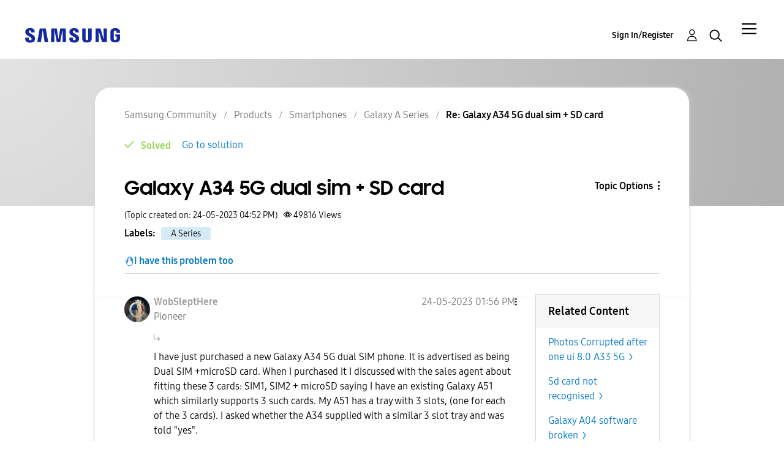

--- FILE ---
content_type: application/x-javascript
request_url: https://assets.adobedtm.com/b738a4af9394/5bb4cd16522b/launch-3bcb02614775.min.js
body_size: 74105
content:
// For license information, see `https://assets.adobedtm.com/b738a4af9394/5bb4cd16522b/launch-3bcb02614775.js`.
window._satellite=window._satellite||{},window._satellite.container={buildInfo:{minified:!0,buildDate:"2025-12-05T14:58:05Z",turbineBuildDate:"2024-08-22T17:32:44Z",turbineVersion:"28.0.0"},environment:{id:"EN0efdc9ef4465495ca361ad950b566c94",stage:"production"},dataElements:{"Country Code":{defaultValue:"",storageDuration:"pageview",modulePath:"core/src/lib/dataElements/customCode.js",settings:{source:function(){var e=_satellite.getVar("Page Name");return e=e.split(":")[0]}}},"TrustArc CCM - notice_gdpr_prefs cookies":{storageDuration:"pageview",modulePath:"core/src/lib/dataElements/customCode.js",settings:{source:function(){return document.cookie.split(";").filter((e=>e.includes("notice_gdpr_prefs")))}}},"5Depth":{defaultValue:"",forceLowerCase:!0,storageDuration:"pageview",modulePath:"core/src/lib/dataElements/customCode.js",settings:{source:function(){var e=_satellite.getVar("Page Name");return depth1=e.split(":")[0],depth2=e.split(":")[1],depth3=e.split(":")[2],depth4=e.split(":")[3],depth5=e.split(":")[4],null==depth5?"":depth1+":"+depth2+":"+depth3+":"+depth4+":"+depth5}}},"Search Keyword":{defaultValue:"",storageDuration:"pageview",modulePath:"core/src/lib/dataElements/queryStringParameter.js",settings:{name:"q",caseInsensitive:!0}},"Search Result":{storageDuration:"pageview",modulePath:"core/src/lib/dataElements/customCode.js",settings:{source:function(){if(document.URL.indexOf("/searchpage/")>0)return document.getElementsByClassName("InfoMessage lia-panel-feedback-banner-note").length>0?"search result:no":"search result:yes"}}},"Qualtrics - Survey ID":{storageDuration:"pageview",modulePath:"core/src/lib/dataElements/customCode.js",settings:{source:function(){return{cz:["ZN_3nNlFm9aNfcad8q","zn3nnlfm9anfcad8q"],de:["ZN_3LbhtN0vlWOowdc","zn3lbhtn0vlwoowdc"],es:["ZN_1N8J7gHRtWLdlBv","zn1n8j7ghrtwldlbv"],pl:["ZN_29cee0ZyTfT6RTH","zn29cee0zytft6rth"],be_fr:["ZN_2axJ1qEdZsvNwx1","zn2axj1qedzsvnwx1"],be:["ZN_2U9nJ33XNa8Xchs","zn2u9nj33xna8xchs"],nl:["ZN_1ePMNCXoiIg0PfR","zn1epmncxoiig0pfr"],fr:["ZN_3EQOOxxtERyWYI4","zn3eqooxxterywyi4"],hr:["ZN_2foGeNEl8gLPcRU","zn2fogenel8glpcru"],hu:["ZN_31o87hG6IPKO81r","zn31o87hg6ipko81r"],se:["ZN_2ahOBsjmsUXEz8y","zn2ahobsjmsuxez8y"],it:["ZN_2rBJLZXLldhuHHM","zn2rbjlzxlldhuhhm"],lt:["ZN_2rUhfoCxvK8I3kv","zn2ruhfocxvk8i3kv"],lv:["ZN_1C4kI15uZMyw0Vi","zn1c4ki15uzmyw0vi"],ee:["ZN_2S0NoA9x1F0oFGR","zn2s0noa9x1f0ofgr"],uk:["ZN_3RrLIhO8ZrChsOp","zn3rrliho8zrchsop"],zz:["ZN_3RrLIhO8ZrChsOp","zn3rrliho8zrchsop"],"matt-test":["ZN_1N8J7gHRtWLdlBv","zn1n8j7ghrtwldlbv"]}[LITHIUM.CommunityJsonObject.TopLevelNode.id]}}},"RSID Mapping":{storageDuration:"pageview",modulePath:"core/src/lib/dataElements/customCode.js",settings:{source:function(){if(document.URL.indexOf("stg-eu.community.samsung.com")>0)var e="sssamsungeucommdev";else{var t=LITHIUM.CommunityJsonObject.TopLevelNode.id;e="be_fr"==t?"sssamsung4be":"sssamsung4"+t}return e}}},"Publicly Configured Communities":{modulePath:"core/src/lib/dataElements/customCode.js",settings:{source:function(){return["be","be_fr","cz","de","ee","es","fr","gr","hr","hu","it","lt","lv","nl","pl","pt","ro","se","uk"]}}},"GCRM ID":{defaultValue:"",cleanText:!0,storageDuration:"pageview",modulePath:"core/src/lib/dataElements/customCode.js",settings:{source:function(){var e=location.search.substr(1),t={};return e.split("&").forEach((function(e){var n=e.split("=");t[n[0]]=decodeURIComponent(n[1])})),t.samid?t.samid.replace(/\s/g,""):""}}},"User Information":{defaultValue:"",modulePath:"core/src/lib/dataElements/customCode.js",settings:{source:function(){var e=_satellite.getVar("Page Track"),t="";return"community contents"==e||"community contest contents"==e?0==LITHIUM.CommunityJsonObject.User.isAnonymous&&null==digitalData.user.user_type?t="not owner":0==LITHIUM.CommunityJsonObject.User.isAnonymous&&"owner"==digitalData.user.user_type?t=digitalData.user.user_type:1==LITHIUM.CommunityJsonObject.User.isAnonymous&&(t="none"):t="none",t+"_"+(1==LITHIUM.CommunityJsonObject.User.isAnonymous?"not logged in":digitalData.user.user_grade)}}},"3Depth":{defaultValue:"",forceLowerCase:!0,storageDuration:"pageview",modulePath:"core/src/lib/dataElements/customCode.js",settings:{source:function(){var e=_satellite.getVar("Page Name");return depth1=e.split(":")[0],depth2=e.split(":")[1],depth3=e.split(":")[2],depth1+":"+depth2+":"+depth3}}},"2Depth":{defaultValue:"",forceLowerCase:!0,storageDuration:"pageview",modulePath:"core/src/lib/dataElements/customCode.js",settings:{source:function(){var e=_satellite.getVar("Page Name");return depth1=e.split(":")[0],depth2=e.split(":")[1],depth1+":"+depth2}}},"Referrer Page":{defaultValue:"",storageDuration:"pageview",modulePath:"core/src/lib/dataElements/javascriptVariable.js",settings:{path:"document.referrer"}},"CTA Name":{defaultValue:"",forceLowerCase:!0,modulePath:"core/src/lib/dataElements/customCode.js",settings:{source:function(){return _satellite.getVar("Page Name").split(":")[0]+":community:"+$(this).attr("data-omni")}}},"Page URL":{defaultValue:"",storageDuration:"pageview",modulePath:"core/src/lib/dataElements/pageInfo.js",settings:{attribute:"url"}},"4Depth":{defaultValue:"",forceLowerCase:!0,storageDuration:"pageview",modulePath:"core/src/lib/dataElements/customCode.js",settings:{source:function(){var e=_satellite.getVar("Page Name");return depth1=e.split(":")[0],depth2=e.split(":")[1],depth3=e.split(":")[2],depth4=e.split(":")[3],null==depth4?"":depth1+":"+depth2+":"+depth3+":"+depth4}}},"URL without Parameter":{storageDuration:"pageview",modulePath:"core/src/lib/dataElements/customCode.js",settings:{source:function(){var e=window.location.pathname,t=e.substring(0,e.lastIndexOf("/"));return window.location.hostname+t}}},"ECID Service - Pre Opt-in":{modulePath:"core/src/lib/dataElements/customCode.js",settings:{source:function(){let e={ecid:!1,aa:!1,target:!1,aam:!1,mediaaa:!1};return _satellite.getVar("TrustArc CCM - Functional Cookies Consent")&&(e.ecid=!0,e.aa=!0,e.target=!0),_satellite.getVar("TrustArc CCM - Advertising Cookies Consent")&&(e.mediaaa=!0,e.aam=!0),e}}},"Page Track":{storageDuration:"pageview",modulePath:"core/src/lib/dataElements/customCode.js",settings:{source:function(){if("undefined"!=typeof LITHIUM){var e=LITHIUM.CommunityJsonObject;return"community "+("Samsung Community"==e.CoreNode.ancestors[0].title&&"CategoryPage"==e.Page.name?"main":"CategoryPage"==e.Page.name&&"CategoryPage"==e.Page.object.page&&"Products"!=e.CoreNode.ancestors[0].title?"section":"ForumPage"==e.Page.name||"BlogPage"==e.Page.name||"Products"==e.CoreNode.ancestors[0].title?"category":"ForumTopicPage"==e.Page.name||"BlogArticlePage"==e.Page.name?"contents":"PostPage"==e.Page.name?"editor":"ContestPage"==e.Page.name?"contest category":"ContestSubmissionPage"==e.Page.name?"contest contents":"SearchPage"==e.Page.name?"search":"ViewProfilePage"==e.Page.name||"MyProfilePage"==e.Page.name?"profile":"others")}}}},"RSID Mapping 2":{storageDuration:"pageview",modulePath:"core/src/lib/dataElements/customCode.js",settings:{source:function(){if(document.URL.indexOf("stg-eu.community.samsung.com")>0)var e="sssamsungeucommdev";else{var t=LITHIUM.CommunityJsonObject.TopLevelNode.id,n=["be","be_fr","de","es","nl","pt","uk"],r={be_fr:"befr"}[t]??t;n.includes(t)&&(e="samsungeusssamsung4"+r)}return e}}},"TrustArc CCM - Analytics Cookies Consent":{modulePath:"core/src/lib/dataElements/customCode.js",settings:{source:function(){return!!document.cookie.match(/\bnotice_gdpr_prefs=[^:]*1[^:]*:/)}}},"TrustArc CCM - Functional Cookies Consent":{modulePath:"core/src/lib/dataElements/customCode.js",settings:{source:function(){return!!document.cookie.match(/\bnotice_gdpr_prefs=[^:]*2[^:]*:/)}}},"TrustArc CCM - Advertising Cookies Consent":{modulePath:"core/src/lib/dataElements/customCode.js",settings:{source:function(){return!!document.cookie.match(/\bnotice_gdpr_prefs=[^:]*3[^:]*:/)}}},"ORGID Mapping":{storageDuration:"pageview",modulePath:"core/src/lib/dataElements/customCode.js",settings:{source:function(){var e="undefined"!=typeof LITHIUM,t=e?LITHIUM.CommunityJsonObject:window.country,n=e?t.TopLevelNode.id:t,r="";return"cz"==n||"ee"==n?r="5B00B03459662D570A495C70":"fr"==n?r="3FB165E655DF866E7F000101":"gr"==n||"hr"==n||"hu"==n||"ie"==n?r="5B00B03459662D570A495C70":"it"==n?r="26CABB6555DF8A4C7F000101":"lt"==n||"lv"==n?r="5B00B03459662D570A495C70":"pl"==n?r="4F2F4BC2570FC9C27F000101":"ro"==n?r="5B00B03459662D570A495C70":"na"==n||"se"==n?r="34090DB255DF7DAB7F000101":"sk"==n&&(r="5B00B03459662D570A495C70"),["be","be_fr","de","es","nl","pt","uk"].includes(n)&&(r="470D362A62188DCD0A495F88"),console.log("ORGID CALCULATED: ",r),r}}},"CTA Name Area Page":{defaultValue:"",forceLowerCase:!0,modulePath:"core/src/lib/dataElements/customCode.js",settings:{source:function(){return $(this).attr("data-omni")+":"+_satellite.getVar("Page Name")}}},"Page Name":{defaultValue:"",forceLowerCase:!0,storageDuration:"pageview",modulePath:"core/src/lib/dataElements/customCode.js",settings:{source:function(){var e=LITHIUM.CommunityJsonObject,t=e.TopLevelNode.id;LITHIUM.Components.ORIGINAL_PAGE_NAME,document.URL,e.WebTracking.path_en&&(e.WebTracking.path=e.WebTracking.path_en);var n=t+":community";const r=e.WebTracking.path.split(/(?<=[\w])\//gi);var o=r.length;if(o<3)"Samsung Community"==e.CoreNode.ancestors[0].title&&("CategoryPage"==e.Page.name?n+=":main":n=n+":"+e.Page.name);else{for(a=2;a<o;a++){const e=r[a];e.includes(":")&&(1==e.split(":")[1].startsWith("Re")?n+=":"+LITHIUM.CommunityJsonObject.Page.object.subject:n+=":"+e.split(":")[1])}"KudosLeaderboardPage"!=e.Page.name&&"PostPage"!=e.Page.name&&"EmailMessagePage"!=e.Page.name||(n+=":"+e.Page.name)}if(-1!=document.location.href.indexOf("/tab/")&&"SearchPage"!=e.Page.name){for(var i=document.location.href.split("/"),a=0;a<i.length;a++)"tab"===i[a]&&(i=i.splice(a,2));var s=i[1];console.log("url path includes tab")}return s&&(n=n+":"+s),n}}},"Login Status":{defaultValue:"",forceLowerCase:!0,storageDuration:"pageview",modulePath:"core/src/lib/dataElements/customCode.js",settings:{source:function(){return 1==LITHIUM.CommunityJsonObject.User.isAnonymous?"logged out":"logged in"}}},"TrustArc CCM - Language Code":{storageDuration:"pageview",modulePath:"core/src/lib/dataElements/customCode.js",settings:{source:function(){const e=LITHIUM.CommunityJsonObject.TopLevelNode.id,t={be_fr:"fr_BE",be:"nl_BE",cz:"cs",ee:"et",gr:"el"};let n=null;return _satellite.getVar("Publicly Configured Communities").includes(e)&&(n=t[e]??e),n}}},"TrustArc CCM - Advertising Cookies Consent (falsey)":{modulePath:"core/src/lib/dataElements/customCode.js",settings:{source:function(){return!_satellite.getVar("TrustArc CCM - Advertising Cookies Consent")}}}},extensions:{"activity-map-customizer":{displayName:"Activity Map Customizer",hostedLibFilesBaseUrl:"https://assets.adobedtm.com/extensions/EP8f3235f32f144a92b9bef5b1bd1231bb/",modules:{}},"adobe-mcid":{displayName:"Experience Cloud ID Service",hostedLibFilesBaseUrl:"https://assets.adobedtm.com/extensions/EPf0412a5c65e5429ab0e5ed8ba2256510/",settings:{orgId:"%ORGID Mapping%",variables:[{name:"loadTimeout",value:"10000"},{name:"trackingServer",value:"nmetrics.samsung.com"},{name:"trackingServerSecure",value:"smetrics.samsung.com"},{name:"marketingCloudServer",value:"nmetrics.samsung.com"},{name:"marketingCloudServerSecure",value:"smetrics.samsung.com"},{name:"disableThirdPartyCookies",value:"%TrustArc CCM - Advertising Cookies Consent (falsey)%"}],doesOptInApply:!0,preOptInApprovalInput:"%ECID Service - Pre Opt-in%"},modules:{"adobe-mcid/src/lib/sharedModules/mcidInstance.js":{script:function(e,t,n,r){"use strict";var o=n("@adobe/reactor-document"),i=n("../codeLibrary/VisitorAPI"),a=n("../../view/utils/timeUnits"),s=function(e){return e.reduce((function(e,t){var n=/^(true|false)$/i.test(t.value)?JSON.parse(t.value):t.value;return e[t.name]=n,e}),{})},c=function(e){var t=r.getExtensionSettings();if("string"!=typeof t.orgId)throw new TypeError("Org ID is not a string.");var n=s(t.variables||[]),o=t.doesOptInApply;o&&("boolean"==typeof o?n.doesOptInApply=o:t.optInCallback&&(n.doesOptInApply=t.optInCallback));var i=t.isOptInStorageEnabled;i&&(n.isOptInStorageEnabled=i);var c=t.optInCookieDomain;c&&(n.optInCookieDomain=c);var u=t.optInStorageExpiry;if(u){var l=t.timeUnit;if(l&&a[l]){var d=u*a[l];n.optInStorageExpiry=d}}else!0===i&&(n.optInStorageExpiry=33696e3);var f=t.previousPermissions;f&&(n.previousPermissions=f);var p=t.preOptInApprovals;if(p)n.preOptInApprovals=p;else{var g=t.preOptInApprovalInput;g&&(n.preOptInApprovals=g)}var m=t.isIabContext;m&&(n.isIabContext=m);var h=e.getInstance(t.orgId,n);return r.logger.info('Created instance using orgId: "'+t.orgId+'"'),r.logger.info("Set variables: "+JSON.stringify(n)),h.getMarketingCloudVisitorID((function(e){r.logger.info("Obtained Marketing Cloud Visitor Id: "+e)}),!0),h},u=function(e){return(r.getExtensionSettings().pathExclusions||[]).some((function(t){return t.valueIsRegex?new RegExp(t.value,"i").test(e):t.value===e}))},l=null;_satellite.getVisitorId=function(){return l},u(o.location.pathname)?r.logger.warn("MCID library not loaded. One of the path exclusions matches the current path."):l=c(i),e.exports=l},name:"mcid-instance",shared:!0},"adobe-mcid/src/lib/codeLibrary/VisitorAPI.js":{script:function(e){e.exports=(function(){"use strict";function e(t){return(e="function"==typeof Symbol&&"symbol"==typeof Symbol.iterator?function(e){return typeof e}:function(e){return e&&"function"==typeof Symbol&&e.constructor===Symbol&&e!==Symbol.prototype?"symbol":typeof e})(t)}function t(e,t,n){return t in e?Object.defineProperty(e,t,{value:n,enumerable:!0,configurable:!0,writable:!0}):e[t]=n,e}function n(){return{callbacks:{},add:function(e,t){this.callbacks[e]=this.callbacks[e]||[];var n=this.callbacks[e].push(t)-1,r=this;return function(){r.callbacks[e].splice(n,1)}},execute:function(e,t){if(this.callbacks[e]){t=(t=void 0===t?[]:t)instanceof Array?t:[t];try{for(;this.callbacks[e].length;){var n=this.callbacks[e].shift();"function"==typeof n?n.apply(null,t):n instanceof Array&&n[1].apply(n[0],t)}delete this.callbacks[e]}catch(e){}}},executeAll:function(e,t){(t||e&&!T.isObjectEmpty(e))&&Object.keys(this.callbacks).forEach((function(t){var n=void 0!==e[t]?e[t]:"";this.execute(t,n)}),this)},hasCallbacks:function(){return Boolean(Object.keys(this.callbacks).length)}}}function r(e,t,n){var r=null==e?void 0:e[t];return void 0===r?n:r}function o(e){for(var t=/^\d+$/,n=0,r=e.length;n<r;n++)if(!t.test(e[n]))return!1;return!0}function i(e,t){for(;e.length<t.length;)e.push("0");for(;t.length<e.length;)t.push("0")}function a(e,t){for(var n=0;n<e.length;n++){var r=parseInt(e[n],10),o=parseInt(t[n],10);if(r>o)return 1;if(o>r)return-1}return 0}function s(e,t){if(e===t)return 0;var n=e.toString().split("."),r=t.toString().split(".");return o(n.concat(r))?(i(n,r),a(n,r)):NaN}function c(e){return e===Object(e)&&0===Object.keys(e).length}function u(e){return"function"==typeof e||e instanceof Array&&e.length}function l(){var e=arguments.length>0&&void 0!==arguments[0]?arguments[0]:"",t=arguments.length>1&&void 0!==arguments[1]?arguments[1]:function(){return!0};this.log=le("log",e,t),this.warn=le("warn",e,t),this.error=le("error",e,t)}function d(){var e=(arguments.length>0&&void 0!==arguments[0]?arguments[0]:{}).cookieName,t=(arguments.length>1&&void 0!==arguments[1]?arguments[1]:{}).cookies;if(!e||!t)return{get:Ee,set:Ee,remove:Ee};var n={remove:function(){t.remove(e)},get:function(){var n=t.get(e),r={};try{r=JSON.parse(n)}catch(n){r={}}return r},set:function(r,o){o=o||{};var i=n.get(),a=Object.assign(i,r);t.set(e,JSON.stringify(a),{domain:o.optInCookieDomain||"",cookieLifetime:o.optInStorageExpiry||3419e4,expires:!0})}};return n}function f(e){this.name=this.constructor.name,this.message=e,"function"==typeof Error.captureStackTrace?Error.captureStackTrace(this,this.constructor):this.stack=new Error(e).stack}function p(){function e(e,t){var n=me(e);return n.length?n.every((function(e){return!!t[e]})):he(t)}function t(){D(S),E(te.COMPLETE),h(m.status,m.permissions),s&&g.set(m.permissions,{optInCookieDomain:c,optInStorageExpiry:u}),v.execute(Oe)}function n(e){return function(n,r){if(!ve(n))throw new Error("[OptIn] Invalid category(-ies). Please use the `OptIn.Categories` enum.");return E(te.CHANGED),Object.assign(S,ye(me(n),e)),r||t(),m}}var r=arguments.length>0&&void 0!==arguments[0]?arguments[0]:{},o=r.doesOptInApply,i=r.previousPermissions,a=r.preOptInApprovals,s=r.isOptInStorageEnabled,c=r.optInCookieDomain,u=r.optInStorageExpiry,l=r.isIabContext,f=(arguments.length>1&&void 0!==arguments[1]?arguments[1]:{}).cookies,p=De(i);ke(p,"Invalid `previousPermissions`!"),ke(a,"Invalid `preOptInApprovals`!");var g=d({cookieName:"adobeujs-optin"},{cookies:f}),m=this,h=ee(m),v=se(),y=_e(p),b=_e(a),C=s?g.get():{},_={},w=function(e,t){return we(e)||t&&we(t)?te.COMPLETE:te.PENDING}(y,C),I=function(e,t,n){var r=ye(ae,!o);return o?Object.assign({},r,e,t,n):r}(b,y,C),S=be(I),E=function(e){return w=e},D=function(e){return I=e};m.deny=n(!1),m.approve=n(!0),m.denyAll=m.deny.bind(m,ae),m.approveAll=m.approve.bind(m,ae),m.isApproved=function(t){return e(t,m.permissions)},m.isPreApproved=function(t){return e(t,b)},m.fetchPermissions=function(e){var t=arguments.length>1&&void 0!==arguments[1]&&arguments[1],n=t?m.on(te.COMPLETE,e):Ee;return!o||o&&m.isComplete||a?e(m.permissions):t||v.add(Oe,(function(){return e(m.permissions)})),n},m.complete=function(){m.status===te.CHANGED&&t()},m.registerPlugin=function(e){if(!e||!e.name||"function"!=typeof e.onRegister)throw new Error(Me);_[e.name]||(_[e.name]=e,e.onRegister.call(e,m))},m.execute=Te(_),m.memoizeContent=function(e){Se(e)&&g.set(e,{optInCookieDomain:c,optInStorageExpiry:u})},m.getMemoizedContent=function(e){var t=g.get();if(t)return t[e]},Object.defineProperties(m,{permissions:{get:function(){return I}},status:{get:function(){return w}},Categories:{get:function(){return ne}},doesOptInApply:{get:function(){return!!o}},isPending:{get:function(){return m.status===te.PENDING}},isComplete:{get:function(){return m.status===te.COMPLETE}},__plugins:{get:function(){return Object.keys(_)}},isIabContext:{get:function(){return l}}})}function g(e,t){function n(){o=null,e.call(e,new f("The call took longer than you wanted!"))}function r(){o&&(clearTimeout(o),e.apply(e,arguments))}if(void 0===t)return e;var o=setTimeout(n,t);return r}function m(){if(window.__tcfapi)return window.__tcfapi;var e=window;if(e!==window.top){for(var t;!t;){e=e.parent;try{e.frames.__tcfapiLocator&&(t=e)}catch(e){}if(e===window.top)break}if(t){var n={};return window.__tcfapi=function(e,r,o,i){var a=Math.random()+"",s={__tcfapiCall:{command:e,parameter:i,version:r,callId:a}};n[a]=o,t.postMessage(s,"*")},window.addEventListener("message",(function(e){var t=e.data;if("string"==typeof t)try{t=JSON.parse(e.data)}catch(e){}if(t.__tcfapiReturn){var r=t.__tcfapiReturn;"function"==typeof n[r.callId]&&(n[r.callId](r.returnValue,r.success),delete n[r.callId])}}),!1),window.__tcfapi}pe.error("__tcfapi not found")}else pe.error("__tcfapi not found")}function h(e,t){var n=arguments.length>2&&void 0!==arguments[2]?arguments[2]:[],r=!0===e.vendor.consents[t],o=n.every((function(t){return!0===e.purpose.consents[t]}));return r&&o}function v(){var e=this;e.name="iabPlugin",e.version="0.0.2";var t,n=se(),r={transparencyAndConsentData:null},o=function(e){var t=arguments.length>1&&void 0!==arguments[1]?arguments[1]:{};return r[e]=t};e.fetchConsentData=function(e){var t=g(e.callback,e.timeout);i({callback:t})},e.isApproved=function(e){var t=e.callback,n=e.category,o=e.timeout;if(r.transparencyAndConsentData)return t(null,h(r.transparencyAndConsentData,re[n],oe[n]));var a=g((function(e,r){t(e,h(r,re[n],oe[n]))}),o);i({category:n,callback:a})},e.onRegister=function(n){t=n;var r=Object.keys(re),o=function(e,t){!e&&t&&(r.forEach((function(e){var r=h(t,re[e],oe[e]);n[r?"approve":"deny"](e,!0)})),n.complete())};e.fetchConsentData({callback:o})};var i=function(e){var i=e.callback;if(r.transparencyAndConsentData)return i(null,r.transparencyAndConsentData);n.add("FETCH_CONSENT_DATA",i),a((function(e,i){if(i){var a=be(e),s=t.getMemoizedContent("iabConsentHash"),c=fe(a.tcString).toString(32);a.consentString=e.tcString,a.hasConsentChangedSinceLastCmpPull=s!==c,o("transparencyAndConsentData",a),t.memoizeContent({iabConsentHash:c})}n.execute("FETCH_CONSENT_DATA",[null,r.transparencyAndConsentData])}))},a=function(e){var t=Ae(re),n=m();"function"==typeof n&&n("getTCData",2,e,t)}}var y="undefined"!=typeof globalThis?globalThis:"undefined"!=typeof window?window:"undefined"!=typeof global?global:"undefined"!=typeof self?self:{};Object.assign=Object.assign||function(e){for(var t,n,r=1;r<arguments.length;++r)for(t in n=arguments[r])Object.prototype.hasOwnProperty.call(n,t)&&(e[t]=n[t]);return e};var b,C,_={MESSAGES:{HANDSHAKE:"HANDSHAKE",GETSTATE:"GETSTATE",PARENTSTATE:"PARENTSTATE"},STATE_KEYS_MAP:{MCMID:"MCMID",MCAID:"MCAID",MCAAMB:"MCAAMB",MCAAMLH:"MCAAMLH",MCOPTOUT:"MCOPTOUT",CUSTOMERIDS:"CUSTOMERIDS"},ASYNC_API_MAP:{MCMID:"getMarketingCloudVisitorID",MCAID:"getAnalyticsVisitorID",MCAAMB:"getAudienceManagerBlob",MCAAMLH:"getAudienceManagerLocationHint",MCOPTOUT:"isOptedOut",ALLFIELDS:"getVisitorValues"},SYNC_API_MAP:{CUSTOMERIDS:"getCustomerIDs"},ALL_APIS:{MCMID:"getMarketingCloudVisitorID",MCAAMB:"getAudienceManagerBlob",MCAAMLH:"getAudienceManagerLocationHint",MCOPTOUT:"isOptedOut",MCAID:"getAnalyticsVisitorID",CUSTOMERIDS:"getCustomerIDs",ALLFIELDS:"getVisitorValues"},FIELDGROUP_TO_FIELD:{MC:"MCMID",A:"MCAID",AAM:"MCAAMB"},FIELDS:{MCMID:"MCMID",MCOPTOUT:"MCOPTOUT",MCAID:"MCAID",MCAAMLH:"MCAAMLH",MCAAMB:"MCAAMB"},AUTH_STATE:{UNKNOWN:0,AUTHENTICATED:1,LOGGED_OUT:2},OPT_OUT:{GLOBAL:"global"},SAME_SITE_VALUES:{LAX:"Lax",STRICT:"Strict",NONE:"None"}},w=_.STATE_KEYS_MAP,I=function(e){function t(){}function n(t,n){var r=this;return function(){var o=e(0,t),i={};return i[t]=o,r.setStateAndPublish(i),n(o),o}}this.getMarketingCloudVisitorID=function(e){e=e||t;var r=this.findField(w.MCMID,e),o=n.call(this,w.MCMID,e);return void 0!==r?r:o()},this.getVisitorValues=function(e){this.getMarketingCloudVisitorID((function(t){e({MCMID:t})}))}},S=_.MESSAGES,E=_.ASYNC_API_MAP,D=_.SYNC_API_MAP,k=function(){function e(){}function t(e,t){var n=this;return function(){return n.callbackRegistry.add(e,t),n.messageParent(S.GETSTATE),""}}function n(n){this[E[n]]=function(r){r=r||e;var o=this.findField(n,r),i=t.call(this,n,r);return void 0!==o?o:i()}}function r(t){this[D[t]]=function(){return this.findField(t,e)||{}}}Object.keys(E).forEach(n,this),Object.keys(D).forEach(r,this)},P=_.ASYNC_API_MAP,A=function(){Object.keys(P).forEach((function(e){this[P[e]]=function(t){this.callbackRegistry.add(e,t)}}),this)},T=function(e,t){return e(t={exports:{}},t.exports),t.exports}((function(t,n){n.isObjectEmpty=function(e){return e===Object(e)&&0===Object.keys(e).length},n.isValueEmpty=function(e){return""===e||n.isObjectEmpty(e)};var r=function(){var e=navigator.appName,t=navigator.userAgent;return"Microsoft Internet Explorer"===e||t.indexOf("MSIE ")>=0||t.indexOf("Trident/")>=0&&t.indexOf("Windows NT 6")>=0};n.getIeVersion=function(){return document.documentMode?document.documentMode:r()?7:null},n.encodeAndBuildRequest=function(e,t){return e.map(encodeURIComponent).join(t)},n.isObject=function(t){return null!==t&&"object"===e(t)&&!1===Array.isArray(t)},n.defineGlobalNamespace=function(){return window.adobe=n.isObject(window.adobe)?window.adobe:{},window.adobe},n.pluck=function(e,t){return t.reduce((function(t,n){return e[n]&&(t[n]=e[n]),t}),Object.create(null))},n.parseOptOut=function(e,t,n){t||(t=n,e.d_optout&&e.d_optout instanceof Array&&(t=e.d_optout.join(",")));var r=parseInt(e.d_ottl,10);return isNaN(r)&&(r=7200),{optOut:t,d_ottl:r}},n.normalizeBoolean=function(e){var t=e;return"true"===e?t=!0:"false"===e&&(t=!1),t}})),O=(T.isObjectEmpty,T.isValueEmpty,T.getIeVersion,T.encodeAndBuildRequest,T.isObject,T.defineGlobalNamespace,T.pluck,T.parseOptOut,T.normalizeBoolean,n),M=_.MESSAGES,x={0:"prefix",1:"orgID",2:"state"},N=function(e,t){this.parse=function(e){try{var t={};return e.data.split("|").forEach((function(e,n){void 0!==e&&(t[x[n]]=2!==n?e:JSON.parse(e))})),t}catch(e){}},this.isInvalid=function(n){var r=this.parse(n);if(!r||Object.keys(r).length<2)return!0;var o=e!==r.orgID,i=!t||n.origin!==t,a=-1===Object.keys(M).indexOf(r.prefix);return o||i||a},this.send=function(n,r,o){var i=r+"|"+e;o&&o===Object(o)&&(i+="|"+JSON.stringify(o));try{n.postMessage(i,t)}catch(e){}}},L=_.MESSAGES,j=function(e,t,n,r){function o(e){Object.assign(p,e)}function i(e){Object.assign(p.state,e),Object.assign(p.state.ALLFIELDS,e),p.callbackRegistry.executeAll(p.state)}function a(e){if(!h.isInvalid(e)){m=!1;var t=h.parse(e);p.setStateAndPublish(t.state)}}function s(e){!m&&g&&(m=!0,h.send(r,e))}function c(){o(new I(n._generateID)),p.getMarketingCloudVisitorID(),p.callbackRegistry.executeAll(p.state,!0),y.removeEventListener("message",u)}function u(e){if(!h.isInvalid(e)){var t=h.parse(e);m=!1,y.clearTimeout(p._handshakeTimeout),y.removeEventListener("message",u),o(new k(p)),y.addEventListener("message",a),p.setStateAndPublish(t.state),p.callbackRegistry.hasCallbacks()&&s(L.GETSTATE)}}function l(){g&&postMessage?(y.addEventListener("message",u),s(L.HANDSHAKE),p._handshakeTimeout=setTimeout(c,250)):c()}function d(){y.s_c_in||(y.s_c_il=[],y.s_c_in=0),p._c="Visitor",p._il=y.s_c_il,p._in=y.s_c_in,p._il[p._in]=p,y.s_c_in++}function f(){function e(e){0!==e.indexOf("_")&&"function"==typeof n[e]&&(p[e]=function(){})}Object.keys(n).forEach(e),p.getSupplementalDataID=n.getSupplementalDataID,p.isAllowed=function(){return!0}}var p=this,g=t.whitelistParentDomain;p.state={ALLFIELDS:{}},p.version=n.version,p.marketingCloudOrgID=e,p.cookieDomain=n.cookieDomain||"",p._instanceType="child";var m=!1,h=new N(e,g);p.callbackRegistry=O(),p.init=function(){d(),f(),o(new A(p)),l()},p.findField=function(e,t){if(void 0!==p.state[e])return t(p.state[e]),p.state[e]},p.messageParent=s,p.setStateAndPublish=i},R=_.MESSAGES,V=_.ALL_APIS,F=_.ASYNC_API_MAP,U=_.FIELDGROUP_TO_FIELD,H=function(e,t){function n(){var t={};return Object.keys(V).forEach((function(n){var r=V[n],o=e[r]();T.isValueEmpty(o)||(t[n]=o)})),t}function r(){var t=[];return e._loading&&Object.keys(e._loading).forEach((function(n){if(e._loading[n]){var r=U[n];t.push(r)}})),t.length?t:null}function o(t){return function n(){var o=r();if(o){var i=F[o[0]];e[i](n,!0)}else t()}}function i(e,r){var o=n();t.send(e,r,o)}function a(e){c(e),i(e,R.HANDSHAKE)}function s(e){o((function(){i(e,R.PARENTSTATE)}))()}function c(n){function r(r){o.call(e,r),t.send(n,R.PARENTSTATE,{CUSTOMERIDS:e.getCustomerIDs()})}var o=e.setCustomerIDs;e.setCustomerIDs=r}return function(e){t.isInvalid(e)||(t.parse(e).prefix===R.HANDSHAKE?a:s)(e.source)}},B=function(e,t){function n(e){return function(n){r[e]=n,++o===i&&t(r)}}var r={},o=0,i=Object.keys(e).length;Object.keys(e).forEach((function(t){var r=e[t];if(r.fn){var o=r.args||[];o.unshift(n(t)),r.fn.apply(r.context||null,o)}}))},q={get:function(e){e=encodeURIComponent(e);var t=(";"+document.cookie).split(" ").join(";"),n=t.indexOf(";"+e+"="),r=n<0?n:t.indexOf(";",n+1);return n<0?"":decodeURIComponent(t.substring(n+2+e.length,r<0?t.length:r))},set:function(e,t,n){var o=r(n,"cookieLifetime"),i=r(n,"expires"),a=r(n,"domain"),s=r(n,"secure"),c=r(n,"sameSite"),u=s?"Secure":"",l=c?"SameSite="+c+";":"";if(i&&"SESSION"!==o&&"NONE"!==o){var d=""!==t?parseInt(o||0,10):-60;if(d)(i=new Date).setTime(i.getTime()+1e3*d);else if(1===i){var f=(i=new Date).getYear();i.setYear(f+2+(f<1900?1900:0))}}else i=0;return e&&"NONE"!==o?(document.cookie=encodeURIComponent(e)+"="+encodeURIComponent(t)+"; path=/;"+(i?" expires="+i.toGMTString()+";":"")+(a?" domain="+a+";":"")+l+u,this.get(e)===t):0},remove:function(e,t){var n=r(t,"domain");n=n?" domain="+n+";":"";var o=r(t,"secure"),i=r(t,"sameSite"),a=o?"Secure":"",s=i?"SameSite="+i+";":"";document.cookie=encodeURIComponent(e)+"=; Path=/; Expires=Thu, 01 Jan 1970 00:00:01 GMT;"+n+s+a}},W=function(e,t){!e&&y.location&&(e=y.location.hostname);var n,r=e.split("."),o=t||{};for(n=r.length-2;n>=0;n--)if(o.domain=r.slice(n).join("."),q.set("test","cookie",o))return q.remove("test",o),o.domain;return""},G={compare:s,isLessThan:function(e,t){return s(e,t)<0},areVersionsDifferent:function(e,t){return 0!==s(e,t)},isGreaterThan:function(e,t){return s(e,t)>0},isEqual:function(e,t){return 0===s(e,t)}},Y=!!y.postMessage,z={postMessage:function(e,t,n){var r=1;t&&(Y?n.postMessage(e,t.replace(/([^:]+:\/\/[^\/]+).*/,"$1")):t&&(n.location=t.replace(/#.*$/,"")+"#"+ +new Date+r+++"&"+e))},receiveMessage:function(e,t){var n;try{Y&&(e&&(n=function(n){if("string"==typeof t&&n.origin!==t||"[object Function]"===Object.prototype.toString.call(t)&&!1===t(n.origin))return!1;e(n)}),y.addEventListener?y[e?"addEventListener":"removeEventListener"]("message",n):y[e?"attachEvent":"detachEvent"]("onmessage",n))}catch(e){}}},J=function(e){var t,n,r="0123456789",o="",i="",a=8,s=10,c=10;if(1==e){for(r+="ABCDEF",t=0;16>t;t++)n=Math.floor(Math.random()*a),o+=r.substring(n,n+1),n=Math.floor(Math.random()*a),i+=r.substring(n,n+1),a=16;return o+"-"+i}for(t=0;19>t;t++)n=Math.floor(Math.random()*s),o+=r.substring(n,n+1),0===t&&9==n?s=3:((1==t||2==t)&&10!=s&&2>n||2<t)&&(s=10),n=Math.floor(Math.random()*c),i+=r.substring(n,n+1),0===t&&9==n?c=3:((1==t||2==t)&&10!=c&&2>n||2<t)&&(c=10);return o+i},Q=function(e){return{corsMetadata:function(){var e="none",t=!0;return"undefined"!=typeof XMLHttpRequest&&XMLHttpRequest===Object(XMLHttpRequest)&&("withCredentials"in new XMLHttpRequest?e="XMLHttpRequest":"undefined"!=typeof XDomainRequest&&XDomainRequest===Object(XDomainRequest)&&(t=!1),Object.prototype.toString.call(y.HTMLElement).indexOf("Constructor")>0&&(t=!1)),{corsType:e,corsCookiesEnabled:t}}(),getCORSInstance:function(){return"none"===this.corsMetadata.corsType?null:new y[this.corsMetadata.corsType]},fireCORS:function(t,n){function r(e){var n;try{if((n=JSON.parse(e))!==Object(n))return void o.handleCORSError(t,null,"Response is not JSON")}catch(e){return void o.handleCORSError(t,e,"Error parsing response as JSON")}try{for(var r=t.callback,i=y,a=0;a<r.length;a++)i=i[r[a]];i(n)}catch(e){o.handleCORSError(t,e,"Error forming callback function")}}var o=this;n&&(t.loadErrorHandler=n);try{var i=this.getCORSInstance();i.open("get",t.corsUrl+"&ts="+(new Date).getTime(),!0),"XMLHttpRequest"===this.corsMetadata.corsType&&(i.withCredentials=!0,i.timeout=e.loadTimeout,i.setRequestHeader("Content-Type","application/x-www-form-urlencoded"),i.onreadystatechange=function(){4===this.readyState&&200===this.status&&r(this.responseText)}),i.onerror=function(e){o.handleCORSError(t,e,"onerror")},i.ontimeout=function(e){o.handleCORSError(t,e,"ontimeout")},i.send(),e._log.requests.push(t.corsUrl)}catch(e){this.handleCORSError(t,e,"try-catch")}},handleCORSError:function(t,n,r){e.CORSErrors.push({corsData:t,error:n,description:r}),t.loadErrorHandler&&("ontimeout"===r?t.loadErrorHandler(!0):t.loadErrorHandler(!1))}}},$={POST_MESSAGE_ENABLED:!!y.postMessage,DAYS_BETWEEN_SYNC_ID_CALLS:1,MILLIS_PER_DAY:864e5,ADOBE_MC:"adobe_mc",ADOBE_MC_SDID:"adobe_mc_sdid",VALID_VISITOR_ID_REGEX:/^[0-9a-fA-F\-]+$/,ADOBE_MC_TTL_IN_MIN:5,VERSION_REGEX:/vVersion\|((\d+\.)?(\d+\.)?(\*|\d+))(?=$|\|)/,FIRST_PARTY_SERVER_COOKIE:"s_ecid"},X=function(e,t){var n=y.document;return{THROTTLE_START:3e4,MAX_SYNCS_LENGTH:649,throttleTimerSet:!1,id:null,onPagePixels:[],iframeHost:null,getIframeHost:function(e){if("string"==typeof e){var t=e.split("/");return t[0]+"//"+t[2]}},subdomain:null,url:null,getUrl:function(){var t,r="http://fast.",o="?d_nsid="+e.idSyncContainerID+"#"+encodeURIComponent(n.location.origin);return this.subdomain||(this.subdomain="nosubdomainreturned"),e.loadSSL&&(r=e.idSyncSSLUseAkamai?"https://fast.":"https://"),t=r+this.subdomain+".demdex.net/dest5.html"+o,this.iframeHost=this.getIframeHost(t),this.id="destination_publishing_iframe_"+this.subdomain+"_"+e.idSyncContainerID,t},checkDPIframeSrc:function(){var t="?d_nsid="+e.idSyncContainerID+"#"+encodeURIComponent(n.location.href);"string"==typeof e.dpIframeSrc&&e.dpIframeSrc.length&&(this.id="destination_publishing_iframe_"+(e._subdomain||this.subdomain||(new Date).getTime())+"_"+e.idSyncContainerID,this.iframeHost=this.getIframeHost(e.dpIframeSrc),this.url=e.dpIframeSrc+t)},idCallNotProcesssed:null,doAttachIframe:!1,startedAttachingIframe:!1,iframeHasLoaded:null,iframeIdChanged:null,newIframeCreated:null,originalIframeHasLoadedAlready:null,iframeLoadedCallbacks:[],regionChanged:!1,timesRegionChanged:0,sendingMessages:!1,messages:[],messagesPosted:[],messagesReceived:[],
messageSendingInterval:$.POST_MESSAGE_ENABLED?null:100,onPageDestinationsFired:[],jsonForComparison:[],jsonDuplicates:[],jsonWaiting:[],jsonProcessed:[],canSetThirdPartyCookies:!0,receivedThirdPartyCookiesNotification:!1,readyToAttachIframePreliminary:function(){return!(e.idSyncDisableSyncs||e.disableIdSyncs||e.idSyncDisable3rdPartySyncing||e.disableThirdPartyCookies||e.disableThirdPartyCalls)},readyToAttachIframe:function(){return this.readyToAttachIframePreliminary()&&(this.doAttachIframe||e._doAttachIframe)&&(this.subdomain&&"nosubdomainreturned"!==this.subdomain||e._subdomain)&&this.url&&!this.startedAttachingIframe},attachIframe:function(){function e(){(o=n.createElement("iframe")).sandbox="allow-scripts allow-same-origin",o.title="Adobe ID Syncing iFrame",o.id=r.id,o.name=r.id+"_name",o.style.cssText="display: none; width: 0; height: 0;",o.src=r.url,r.newIframeCreated=!0,t(),n.body.appendChild(o)}function t(e){o.addEventListener("load",(function(){o.className="aamIframeLoaded",r.iframeHasLoaded=!0,r.fireIframeLoadedCallbacks(e),r.requestToProcess()}))}this.startedAttachingIframe=!0;var r=this,o=n.getElementById(this.id);o?"IFRAME"!==o.nodeName?(this.id+="_2",this.iframeIdChanged=!0,e()):(this.newIframeCreated=!1,"aamIframeLoaded"!==o.className?(this.originalIframeHasLoadedAlready=!1,t("The destination publishing iframe already exists from a different library, but hadn't loaded yet.")):(this.originalIframeHasLoadedAlready=!0,this.iframeHasLoaded=!0,this.iframe=o,this.fireIframeLoadedCallbacks("The destination publishing iframe already exists from a different library, and had loaded alresady."),this.requestToProcess())):e(),this.iframe=o},fireIframeLoadedCallbacks:function(e){this.iframeLoadedCallbacks.forEach((function(t){"function"==typeof t&&t({message:e||"The destination publishing iframe was attached and loaded successfully."})})),this.iframeLoadedCallbacks=[]},requestToProcess:function(t){function n(){o.jsonForComparison.push(t),o.jsonWaiting.push(t),o.processSyncOnPage(t)}var r,o=this;if(t===Object(t)&&t.ibs)if(r=JSON.stringify(t.ibs||[]),this.jsonForComparison.length){var i,a,s,c=!1;for(i=0,a=this.jsonForComparison.length;i<a;i++)if(s=this.jsonForComparison[i],r===JSON.stringify(s.ibs||[])){c=!0;break}c?this.jsonDuplicates.push(t):n()}else n();if((this.receivedThirdPartyCookiesNotification||!$.POST_MESSAGE_ENABLED||this.iframeHasLoaded)&&this.jsonWaiting.length){var u=this.jsonWaiting.shift();this.process(u),this.requestToProcess()}e.idSyncDisableSyncs||e.disableIdSyncs||!this.iframeHasLoaded||!this.messages.length||this.sendingMessages||(this.throttleTimerSet||(this.throttleTimerSet=!0,setTimeout((function(){o.messageSendingInterval=$.POST_MESSAGE_ENABLED?null:150}),this.THROTTLE_START)),this.sendingMessages=!0,this.sendMessages())},getRegionAndCheckIfChanged:function(t,n){var r=e._getField("MCAAMLH"),o=t.d_region||t.dcs_region;return r?o&&(e._setFieldExpire("MCAAMLH",n),e._setField("MCAAMLH",o),parseInt(r,10)!==o&&(this.regionChanged=!0,this.timesRegionChanged++,e._setField("MCSYNCSOP",""),e._setField("MCSYNCS",""),r=o)):(r=o)&&(e._setFieldExpire("MCAAMLH",n),e._setField("MCAAMLH",r)),r||(r=""),r},processSyncOnPage:function(e){var t,n,r,o;if((t=e.ibs)&&t instanceof Array&&(n=t.length))for(r=0;r<n;r++)(o=t[r]).syncOnPage&&this.checkFirstPartyCookie(o,"","syncOnPage")},process:function(e){var t,n,r,o,i,a=encodeURIComponent,s=!1;if((t=e.ibs)&&t instanceof Array&&(n=t.length))for(s=!0,r=0;r<n;r++)o=t[r],i=[a("ibs"),a(o.id||""),a(o.tag||""),T.encodeAndBuildRequest(o.url||[],","),a(o.ttl||""),"","",o.fireURLSync?"true":"false"],o.syncOnPage||(this.canSetThirdPartyCookies?this.addMessage(i.join("|")):o.fireURLSync&&this.checkFirstPartyCookie(o,i.join("|")));s&&this.jsonProcessed.push(e)},checkFirstPartyCookie:function(t,n,r){var o="syncOnPage"===r,i=o?"MCSYNCSOP":"MCSYNCS";e._readVisitor();var a,s,c=e._getField(i),u=!1,l=!1,d=Math.ceil((new Date).getTime()/$.MILLIS_PER_DAY);c?(a=c.split("*"),u=(s=this.pruneSyncData(a,t.id,d)).dataPresent,l=s.dataValid,u&&l||this.fireSync(o,t,n,a,i,d)):(a=[],this.fireSync(o,t,n,a,i,d))},pruneSyncData:function(e,t,n){var r,o,i,a=!1,s=!1;for(o=0;o<e.length;o++)r=e[o],i=parseInt(r.split("-")[1],10),r.match("^"+t+"-")?(a=!0,n<i?s=!0:(e.splice(o,1),o--)):n>=i&&(e.splice(o,1),o--);return{dataPresent:a,dataValid:s}},manageSyncsSize:function(e){if(e.join("*").length>this.MAX_SYNCS_LENGTH)for(e.sort((function(e,t){return parseInt(e.split("-")[1],10)-parseInt(t.split("-")[1],10)}));e.join("*").length>this.MAX_SYNCS_LENGTH;)e.shift()},fireSync:function(t,n,r,o,i,a){var s=this;if(t){if("img"===n.tag){var c,u,l,d,f=n.url,p=e.loadSSL?"https:":"http:";for(c=0,u=f.length;c<u;c++){l=f[c],d=/^\/\//.test(l);var g=new Image;g.addEventListener("load",function(t,n,r,o){return function(){s.onPagePixels[t]=null,e._readVisitor();var a,c,u,l,d=e._getField(i),f=[];if(d)for(c=0,u=(a=d.split("*")).length;c<u;c++)(l=a[c]).match("^"+n.id+"-")||f.push(l);s.setSyncTrackingData(f,n,r,o)}}(this.onPagePixels.length,n,i,a)),g.src=(d?p:"")+l,this.onPagePixels.push(g)}}}else this.addMessage(r),this.setSyncTrackingData(o,n,i,a)},addMessage:function(t){var n=encodeURIComponent(e._enableErrorReporting?"---destpub-debug---":"---destpub---");this.messages.push(($.POST_MESSAGE_ENABLED?"":n)+t)},setSyncTrackingData:function(t,n,r,o){t.push(n.id+"-"+(o+Math.ceil(n.ttl/60/24))),this.manageSyncsSize(t),e._setField(r,t.join("*"))},sendMessages:function(){var e,t=this,n="",r=encodeURIComponent;this.regionChanged&&(n=r("---destpub-clear-dextp---"),this.regionChanged=!1),this.messages.length?$.POST_MESSAGE_ENABLED?(e=n+r("---destpub-combined---")+this.messages.join("%01"),this.postMessage(e),this.messages=[],this.sendingMessages=!1):(e=this.messages.shift(),this.postMessage(n+e),setTimeout((function(){t.sendMessages()}),this.messageSendingInterval)):this.sendingMessages=!1},postMessage:function(e){z.postMessage(e,this.url,this.iframe.contentWindow),this.messagesPosted.push(e)},receiveMessage:function(e){var t,n=/^---destpub-to-parent---/;"string"==typeof e&&n.test(e)&&("canSetThirdPartyCookies"===(t=e.replace(n,"").split("|"))[0]&&(this.canSetThirdPartyCookies="true"===t[1],this.receivedThirdPartyCookiesNotification=!0,this.requestToProcess()),this.messagesReceived.push(e))},processIDCallData:function(r){(null==this.url||r.subdomain&&"nosubdomainreturned"===this.subdomain)&&("string"==typeof e._subdomain&&e._subdomain.length?this.subdomain=e._subdomain:this.subdomain=r.subdomain||"",this.url=this.getUrl()),r.ibs instanceof Array&&r.ibs.length&&(this.doAttachIframe=!0),this.readyToAttachIframe()&&(e.idSyncAttachIframeOnWindowLoad?(t.windowLoaded||"complete"===n.readyState||"loaded"===n.readyState)&&this.attachIframe():this.attachIframeASAP()),"function"==typeof e.idSyncIDCallResult?e.idSyncIDCallResult(r):this.requestToProcess(r),"function"==typeof e.idSyncAfterIDCallResult&&e.idSyncAfterIDCallResult(r)},canMakeSyncIDCall:function(t,n){return e._forceSyncIDCall||!t||n-t>$.DAYS_BETWEEN_SYNC_ID_CALLS},attachIframeASAP:function(){function e(){t.startedAttachingIframe||(n.body?t.attachIframe():setTimeout(e,30))}var t=this;e()}}},Z={audienceManagerServer:{},audienceManagerServerSecure:{},cookieDomain:{},cookieLifetime:{},cookieName:{},doesOptInApply:{type:"boolean"},disableThirdPartyCalls:{type:"boolean"},discardTrackingServerECID:{type:"boolean"},idSyncAfterIDCallResult:{},idSyncAttachIframeOnWindowLoad:{type:"boolean"},idSyncContainerID:{},idSyncDisable3rdPartySyncing:{type:"boolean"},disableThirdPartyCookies:{type:"boolean"},idSyncDisableSyncs:{type:"boolean"},disableIdSyncs:{type:"boolean"},idSyncIDCallResult:{},idSyncSSLUseAkamai:{type:"boolean"},isCoopSafe:{type:"boolean"},isIabContext:{type:"boolean"},isOptInStorageEnabled:{type:"boolean"},loadSSL:{type:"boolean"},loadTimeout:{},marketingCloudServer:{},marketingCloudServerSecure:{},optInCookieDomain:{},optInStorageExpiry:{},overwriteCrossDomainMCIDAndAID:{type:"boolean"},preOptInApprovals:{},previousPermissions:{},resetBeforeVersion:{},sdidParamExpiry:{},serverState:{},sessionCookieName:{},secureCookie:{type:"boolean"},sameSiteCookie:{},takeTimeoutMetrics:{},trackingServer:{},trackingServerSecure:{},useLocalStorage:{type:"boolean"},whitelistIframeDomains:{},whitelistParentDomain:{}},K={getConfigNames:function(){return Object.keys(Z)},getConfigs:function(){return Z},normalizeConfig:function(e,t){return Z[e]&&"boolean"===Z[e].type?"function"!=typeof t?t:t():t}},ee=function(e){var t={};return e.on=function(e,n,r){if(!n||"function"!=typeof n)throw new Error("[ON] Callback should be a function.");t.hasOwnProperty(e)||(t[e]=[]);var o=t[e].push({callback:n,context:r})-1;return function(){t[e].splice(o,1),t[e].length||delete t[e]}},e.off=function(e,n){t.hasOwnProperty(e)&&(t[e]=t[e].filter((function(e){if(e.callback!==n)return e})))},e.publish=function(e){if(t.hasOwnProperty(e)){var n=[].slice.call(arguments,1);t[e].slice(0).forEach((function(e){e.callback.apply(e.context,n)}))}},e.publish},te={PENDING:"pending",CHANGED:"changed",COMPLETE:"complete"},ne={AAM:"aam",ADCLOUD:"adcloud",ANALYTICS:"aa",CAMPAIGN:"campaign",ECID:"ecid",LIVEFYRE:"livefyre",TARGET:"target",MEDIA_ANALYTICS:"mediaaa"},re=(t(b={},ne.AAM,565),t(b,ne.ECID,565),b),oe=(t(C={},ne.AAM,[1,10]),t(C,ne.ECID,[1,10]),C),ie=["videoaa","iabConsentHash"],ae=function(e){return Object.keys(e).map((function(t){return e[t]}))}(ne),se=function(){var e={};return e.callbacks=Object.create(null),e.add=function(t,n){if(!u(n))throw new Error("[callbackRegistryFactory] Make sure callback is a function or an array of functions.");e.callbacks[t]=e.callbacks[t]||[];var r=e.callbacks[t].push(n)-1;return function(){e.callbacks[t].splice(r,1)}},e.execute=function(t,n){if(e.callbacks[t]){n=(n=void 0===n?[]:n)instanceof Array?n:[n];try{for(;e.callbacks[t].length;){var r=e.callbacks[t].shift();"function"==typeof r?r.apply(null,n):r instanceof Array&&r[1].apply(r[0],n)}delete e.callbacks[t]}catch(e){}}},e.executeAll=function(t,n){(n||t&&!c(t))&&Object.keys(e.callbacks).forEach((function(n){var r=void 0!==t[n]?t[n]:"";e.execute(n,r)}),e)},e.hasCallbacks=function(){return Boolean(Object.keys(e.callbacks).length)},e},ce=function(){},ue=function(e){var t=window.console;return!!t&&"function"==typeof t[e]},le=function(e,t,n){return n()?function(){if(ue(e)){for(var n=arguments.length,r=new Array(n),o=0;o<n;o++)r[o]=arguments[o];console[e].apply(console,[t].concat(r))}}:ce},de=l,fe=function(){for(var e=[],t=0;t<256;t++){for(var n=t,r=0;r<8;r++)n=1&n?3988292384^n>>>1:n>>>1;e.push(n)}return function(t,n){t=unescape(encodeURIComponent(t)),n||(n=0),n^=-1;for(var r=0;r<t.length;r++){var o=255&(n^t.charCodeAt(r));n=n>>>8^e[o]}return(n^=-1)>>>0}}(),pe=new de("[ADOBE OPT-IN]"),ge=function(t,n){return e(t)===n},me=function(e,t){return e instanceof Array?e:ge(e,"string")?[e]:t||[]},he=function(e){var t=Object.keys(e);return!!t.length&&t.every((function(t){return!0===e[t]}))},ve=function(e){var t=arguments.length>1&&void 0!==arguments[1]&&arguments[1];return!(!e||Ce(e))&&me(e).every((function(e){return ae.indexOf(e)>-1||t&&ie.indexOf(e)>-1}))},ye=function(e,t){return e.reduce((function(e,n){return e[n]=t,e}),{})},be=function(e){return JSON.parse(JSON.stringify(e))},Ce=function(e){return"[object Array]"===Object.prototype.toString.call(e)&&!e.length},_e=function(e){if(Se(e))return e;try{return JSON.parse(e)}catch(e){return{}}},we=function(e){return void 0===e||(Se(e)?ve(Object.keys(e),!0):Ie(e))},Ie=function(e){try{var t=JSON.parse(e);return!!e&&ge(e,"string")&&ve(Object.keys(t),!0)}catch(e){return!1}},Se=function(e){return null!==e&&ge(e,"object")&&!1===Array.isArray(e)},Ee=function(){},De=function(e){return ge(e,"function")?e():e},ke=function(e,t){we(e)||pe.error("".concat(t))},Pe=function(e){return Object.keys(e).map((function(t){return e[t]}))},Ae=function(e){return Pe(e).filter((function(e,t,n){return n.indexOf(e)===t}))},Te=function(e){return function(){var t=arguments.length>0&&void 0!==arguments[0]?arguments[0]:{},n=t.command,r=t.params,o=void 0===r?{}:r,i=t.callback,a=void 0===i?Ee:i;if(!n||-1===n.indexOf("."))throw new Error("[OptIn.execute] Please provide a valid command.");try{var s=n.split("."),c=e[s[0]],u=s[1];if(!c||"function"!=typeof c[u])throw new Error("Make sure the plugin and API name exist.");var l=Object.assign(o,{callback:a});c[u].call(c,l)}catch(e){pe.error("[execute] Something went wrong: "+e.message)}}};f.prototype=Object.create(Error.prototype),f.prototype.constructor=f;var Oe="fetchPermissions",Me="[OptIn#registerPlugin] Plugin is invalid.";p.Categories=ne,p.TimeoutError=f;var xe=Object.freeze({OptIn:p,IabPlugin:v}),Ne=function(e,t){e.publishDestinations=function(n){var r=arguments[1],o=arguments[2];try{o="function"==typeof o?o:n.callback}catch(e){o=function(){}}var i=t;if(i.readyToAttachIframePreliminary()){if("string"==typeof n){if(!n.length)return void o({error:"subdomain is not a populated string."});if(!(r instanceof Array&&r.length))return void o({error:"messages is not a populated array."});var a=!1;if(r.forEach((function(e){"string"==typeof e&&e.length&&(i.addMessage(e),a=!0)})),!a)return void o({error:"None of the messages are populated strings."})}else{if(!T.isObject(n))return void o({error:"Invalid parameters passed."});var s=n;if("string"!=typeof(n=s.subdomain)||!n.length)return void o({error:"config.subdomain is not a populated string."});var c=s.urlDestinations;if(!(c instanceof Array&&c.length))return void o({error:"config.urlDestinations is not a populated array."});var u=[];c.forEach((function(e){T.isObject(e)&&(e.hideReferrer?e.message&&i.addMessage(e.message):u.push(e))})),function e(){u.length&&setTimeout((function(){var t=new Image,n=u.shift();t.src=n.url,i.onPageDestinationsFired.push(n),e()}),100)}()}i.iframe?(o({message:"The destination publishing iframe is already attached and loaded."}),i.requestToProcess()):!e.subdomain&&e._getField("MCMID")?(i.subdomain=n,i.doAttachIframe=!0,i.url=i.getUrl(),i.readyToAttachIframe()?(i.iframeLoadedCallbacks.push((function(e){o({message:"Attempted to attach and load the destination publishing iframe through this API call. Result: "+(e.message||"no result")})})),i.attachIframe()):o({error:"Encountered a problem in attempting to attach and load the destination publishing iframe through this API call."})):i.iframeLoadedCallbacks.push((function(e){o({message:"Attempted to attach and load the destination publishing iframe through normal Visitor API processing. Result: "+(e.message||"no result")})}))}else o({error:"The destination publishing iframe is disabled in the Visitor library."})}},Le=function e(t){function n(e,t){return e>>>t|e<<32-t}for(var r,o,i=Math.pow,a=i(2,32),s="",c=[],u=8*t.length,l=e.h=e.h||[],d=e.k=e.k||[],f=d.length,p={},g=2;f<64;g++)if(!p[g]){for(r=0;r<313;r+=g)p[r]=g;l[f]=i(g,.5)*a|0,d[f++]=i(g,1/3)*a|0}for(t+="\x80";t.length%64-56;)t+="\0";for(r=0;r<t.length;r++){if((o=t.charCodeAt(r))>>8)return;c[r>>2]|=o<<(3-r)%4*8}for(c[c.length]=u/a|0,c[c.length]=u,o=0;o<c.length;){var m=c.slice(o,o+=16),h=l;for(l=l.slice(0,8),r=0;r<64;r++){var v=m[r-15],y=m[r-2],b=l[0],C=l[4],_=l[7]+(n(C,6)^n(C,11)^n(C,25))+(C&l[5]^~C&l[6])+d[r]+(m[r]=r<16?m[r]:m[r-16]+(n(v,7)^n(v,18)^v>>>3)+m[r-7]+(n(y,17)^n(y,19)^y>>>10)|0);(l=[_+((n(b,2)^n(b,13)^n(b,22))+(b&l[1]^b&l[2]^l[1]&l[2]))|0].concat(l))[4]=l[4]+_|0}for(r=0;r<8;r++)l[r]=l[r]+h[r]|0}for(r=0;r<8;r++)for(o=3;o+1;o--){var w=l[r]>>8*o&255;s+=(w<16?0:"")+w.toString(16)}return s},je=function(e,t){return"SHA-256"!==t&&"SHA256"!==t&&"sha256"!==t&&"sha-256"!==t||(e=Le(e)),e},Re=function(e){return String(e).trim().toLowerCase()},Ve=xe.OptIn;T.defineGlobalNamespace(),window.adobe.OptInCategories=Ve.Categories;var Fe=function(t,n,r){function o(){b._customerIDsHashChanged=!1}function i(e){var t=e;return function(e){var n=e||D.location.href;try{var r=b._extractParamFromUri(n,t);if(r)return te.parsePipeDelimetedKeyValues(r)}catch(e){}}}function a(e){function t(e,t,n){e&&e.match($.VALID_VISITOR_ID_REGEX)&&(n===M&&(E=!0),t(e))}t(e[M],b.setMarketingCloudVisitorID,M),b._setFieldExpire(V,-1),t(e[j],b.setAnalyticsVisitorID)}function s(e){e=e||{},b._supplementalDataIDCurrent=e.supplementalDataIDCurrent||"",b._supplementalDataIDCurrentConsumed=e.supplementalDataIDCurrentConsumed||{},b._supplementalDataIDLast=e.supplementalDataIDLast||"",b._supplementalDataIDLastConsumed=e.supplementalDataIDLastConsumed||{}}function c(e){function t(e,t,n){return(n=n?n+="|":n)+(e+"=")+encodeURIComponent(t)}function n(e,n){var r=n[0],o=n[1];return null!=o&&o!==F&&(e=t(r,o,e)),e}return function(e){return(e=e?e+="|":e)+"TS="+te.getTimestampInSeconds()}(e.reduce(n,""))}function u(e){var t=e.minutesToLive,n="";return(b.idSyncDisableSyncs||b.disableIdSyncs)&&(n=n||"Error: id syncs have been disabled"),"string"==typeof e.dpid&&e.dpid.length||(n=n||"Error: config.dpid is empty"),"string"==typeof e.url&&e.url.length||(n=n||"Error: config.url is empty"),void 0===t?t=20160:(t=parseInt(t,10),(isNaN(t)||t<=0)&&(n=n||"Error: config.minutesToLive needs to be a positive number")),{error:n,ttl:t}}function l(){return!(!b.configs.doesOptInApply||C.optIn.isComplete&&d())}function d(){return b.configs.doesOptInApply&&b.configs.isIabContext?C.optIn.isApproved(C.optIn.Categories.ECID)&&S:C.optIn.isApproved(C.optIn.Categories.ECID)}function f(){[["getMarketingCloudVisitorID"],["setCustomerIDs",void 0],["syncIdentity",void 0],["getAnalyticsVisitorID"],["getAudienceManagerLocationHint"],["getLocationHint"],["getAudienceManagerBlob"]].forEach((function(e){var t=e[0],n=2===e.length?e[1]:"",r=b[t];b[t]=function(e){return d()&&b.isAllowed()?r.apply(b,arguments):("function"==typeof e&&b._callCallback(e,[n]),n)}}))}function p(){var e=b._getAudienceManagerURLData(),t=e.url;return b._loadData(O,t,null,e)}function g(e,t){if(S=!0,e)throw new Error("[IAB plugin] : "+e);t&&t.gdprApplies&&(w=t.consentString,I=t.hasConsentChangedSinceLastCmpPull?1:0),p(),v()}function m(e,t){if(S=!0,e)throw new Error("[IAB plugin] : "+e);t.gdprApplies&&(w=t.consentString,I=t.hasConsentChangedSinceLastCmpPull?1:0),b.init(),v()}function h(){C.optIn.isComplete&&(C.optIn.isApproved(C.optIn.Categories.ECID)?b.configs.isIabContext?C.optIn.execute({command:"iabPlugin.fetchConsentData",callback:m}):(b.init(),v()):b.configs.isIabContext?C.optIn.execute({command:"iabPlugin.fetchConsentData",callback:g}):(f(),v()))}function v(){C.optIn.off("complete",h)}if(!r||r.split("").reverse().join("")!==t)throw new Error("Please use `Visitor.getInstance` to instantiate Visitor.");var b=this,C=window.adobe,w="",I=0,S=!1,E=!1;b.version="5.2.0";var D=y,k=D.Visitor;k.version=b.version,k.AuthState=_.AUTH_STATE,k.OptOut=_.OPT_OUT,D.s_c_in||(D.s_c_il=[],D.s_c_in=0),b._c="Visitor",b._il=D.s_c_il,b._in=D.s_c_in,b._il[b._in]=b,D.s_c_in++,b._instanceType="regular",b._log={requests:[]},b.marketingCloudOrgID=t,b.cookieName="AMCV_"+t,b.sessionCookieName="AMCVS_"+t;var P={};n&&n.secureCookie&&n.sameSiteCookie&&(P={sameSite:n.sameSiteCookie,secure:n.secureCookie}),b.cookieDomain=b.useLocalStorage?"":W(null,P),b.loadSSL=!0,b.loadTimeout=3e4,b.CORSErrors=[],b.marketingCloudServer=b.audienceManagerServer="dpm.demdex.net",b.sdidParamExpiry=30;var A=null,O="MC",M="MCMID",x="MCIDTS",L="A",j="MCAID",R="AAM",V="MCAAMB",F="NONE",U=function(e){return!Object.prototype[e]},Y=Q(b);b.FIELDS=_.FIELDS,b.cookieRead=function(e){return b.useLocalStorage?e===b.sessionCookieName?sessionStorage.getItem(e):localStorage.getItem(e):q.get(e)},b.cookieWrite=function(e,t,n){var r=""+t;if(b.useLocalStorage)return e===b.sessionCookieName?sessionStorage.setItem(e,r):localStorage.setItem(e,r);var o=b.cookieLifetime?(""+b.cookieLifetime).toUpperCase():"",i={expires:n,domain:b.cookieDomain,cookieLifetime:o};return b.configs&&b.configs.secureCookie&&"https:"===location.protocol&&(i.secure=!0),b.configs&&b.configs.sameSiteCookie&&"https:"===location.protocol&&(i.sameSite=_.SAME_SITE_VALUES[b.configs.sameSiteCookie.toUpperCase()]||"Lax"),q.set(e,r,i)},b.removeCookie=function(e){if(b.useLocalStorage)return e===b.sessionCookieName?sessionStorage.removeItem(e):localStorage.removeItem(e);var t={domain:b.cookieDomain};return b.configs&&b.configs.secureCookie&&"https:"===location.protocol&&(t.secure=!0),b.configs&&b.configs.sameSiteCookie&&"https:"===location.protocol&&(t.sameSite=_.SAME_SITE_VALUES[b.configs.sameSiteCookie.toUpperCase()]||"Lax"),q.remove(e,t)},b.resetState=function(e){e?b._mergeServerState(e):s()},b._isAllowedDone=!1,b._isAllowedFlag=!1,b.isAllowed=function(){return b._isAllowedDone||(b._isAllowedDone=!0,(b.cookieRead(b.cookieName)||b.cookieWrite(b.cookieName,"T",1))&&(b._isAllowedFlag=!0)),"T"===b.cookieRead(b.cookieName)&&b.removeCookie(b.cookieName),b._isAllowedFlag},b.setMarketingCloudVisitorID=function(e){b._setMarketingCloudFields(e)},b._use1stPartyMarketingCloudServer=!1,b.getMarketingCloudVisitorID=function(e,t){b.marketingCloudServer&&b.marketingCloudServer.indexOf(".demdex.net")<0&&(b._use1stPartyMarketingCloudServer=!0);var n=b._getAudienceManagerURLData("_setMarketingCloudFields"),r=n.url;return b._getRemoteField(M,r,e,t,n)};var Z=function(e,t){var n={};b.getMarketingCloudVisitorID((function(){t.forEach((function(e){n[e]=b._getField(e,!0)})),-1!==t.indexOf("MCOPTOUT")?b.isOptedOut((function(t){n.MCOPTOUT=t,e(n)}),null,!0):e(n)}),!0)};b.getVisitorValues=function(e,t){var n={MCMID:{fn:b.getMarketingCloudVisitorID,args:[!0],context:b},MCOPTOUT:{fn:b.isOptedOut,args:[void 0,!0],context:b},MCAID:{fn:b.getAnalyticsVisitorID,args:[!0],context:b},MCAAMLH:{fn:b.getAudienceManagerLocationHint,args:[!0],context:b},MCAAMB:{fn:b.getAudienceManagerBlob,args:[!0],context:b}},r=t&&t.length?T.pluck(n,t):n;t&&-1===t.indexOf("MCAID")?Z(e,t):B(r,e)},b._currentCustomerIDs={},b._customerIDsHashChanged=!1,b._newCustomerIDsHash="",b.setCustomerIDs=function(t,n){if(!b.isOptedOut()&&t){if(!T.isObject(t)||T.isObjectEmpty(t))return!1;var r,i,a,s;for(r in b._readVisitor(),t)if(U(r)&&(b._currentCustomerIDs.dataSources=b._currentCustomerIDs.dataSources||{},n=(i=t[r]).hasOwnProperty("hashType")?i.hashType:n,i))if("object"===e(i)){var c={};if(i.id){if(n){if(!(s=je(Re(i.id),n)))return;i.id=s,c.hashType=n}c.id=i.id}null!=i.authState&&(c.authState=i.authState),b._currentCustomerIDs.dataSources[r]=c}else if(n){if(!(s=je(Re(i),n)))return;b._currentCustomerIDs.dataSources[r]={id:s,hashType:n}}else b._currentCustomerIDs.dataSources[r]={id:i};var u=b.getCustomerIDs(!0),l=b._getField("MCCIDH"),d="";for(a in l||(l=0),u){var f=u[a];if(!T.isObjectEmpty(f))for(r in f)U(r)&&(d+=(d?"|":"")+r+"|"+((i=f[r]).id?i.id:"")+(i.authState?i.authState:""))}b._newCustomerIDsHash=String(b._hash(d)),b._newCustomerIDsHash!==l&&(b._customerIDsHashChanged=!0,b._mapCustomerIDs(o))}},b.syncIdentity=function(t,n){if(!b.isOptedOut()&&t){if(!T.isObject(t)||T.isObjectEmpty(t))return!1;var r,i,a,s,c;for(r in b._readVisitor(),t)if(U(r)&&(b._currentCustomerIDs.nameSpaces=b._currentCustomerIDs.nameSpaces||{},n=(i=t[r]).hasOwnProperty("hashType")?i.hashType:n,i&&"object"===e(i))){var u={};if(i.id){if(n){if(!(a=je(Re(i.id),n)))return;i.id=a,u.hashType=n}u.id=i.id}null!=i.authState&&(u.authState=i.authState),i.dataSource&&(b._currentCustomerIDs.dataSources=b._currentCustomerIDs.dataSources||{},s=i.dataSource,b._currentCustomerIDs.dataSources[s]=u),b._currentCustomerIDs.nameSpaces[r]=u}var l=b.getCustomerIDs(!0),d=b._getField("MCCIDH"),f="";for(c in d||(d="0"),l){var p=l[c];if(!T.isObjectEmpty(p))for(r in p)U(r)&&(f+=(f?"|":"")+r+"|"+((i=p[r]).id?i.id:"")+(i.authState?i.authState:""))}b._newCustomerIDsHash=String(b._hash(f)),b._newCustomerIDsHash!==d&&(b._customerIDsHashChanged=!0,b._mapCustomerIDs(o))}},b.getCustomerIDs=function(e){b._readVisitor();var t,n,r={dataSources:{},nameSpaces:{}},o=b._currentCustomerIDs.dataSources;for(t in o)U(t)&&(n=o[t]).id&&(r.dataSources[t]||(r.dataSources[t]={}),r.dataSources[t].id=n.id,null!=n.authState?r.dataSources[t].authState=n.authState:r.dataSources[t].authState=k.AuthState.UNKNOWN,n.hashType&&(r.dataSources[t].hashType=n.hashType));var i=b._currentCustomerIDs.nameSpaces;for(t in i)U(t)&&(n=i[t]).id&&(r.nameSpaces[t]||(r.nameSpaces[t]={}),r.nameSpaces[t].id=n.id,null!=n.authState?r.nameSpaces[t].authState=n.authState:r.nameSpaces[t].authState=k.AuthState.UNKNOWN,n.hashType&&(r.nameSpaces[t].hashType=n.hashType));return e?r:r.dataSources},b.setAnalyticsVisitorID=function(e){b._setAnalyticsFields(e)},b.getAnalyticsVisitorID=function(e,t,n){if(!te.isTrackingServerPopulated()&&!n)return b._callCallback(e,[""]),"";var r="";if(n||(r=b.getMarketingCloudVisitorID((function(){b.getAnalyticsVisitorID(e,!0)}))),r||n){var o=n?b.marketingCloudServer:b.trackingServer,i="";b.loadSSL&&(n?b.marketingCloudServerSecure&&(o=b.marketingCloudServerSecure):b.trackingServerSecure&&(o=b.trackingServerSecure));var a={};if(o){var s="http"+(b.loadSSL?"s":"")+"://"+o+"/id",c="d_visid_ver="+b.version+"&mcorgid="+encodeURIComponent(b.marketingCloudOrgID)+(r?"&mid="+encodeURIComponent(r):"")+(b.idSyncDisable3rdPartySyncing||b.disableThirdPartyCookies?"&d_coppa=true":""),u=["s_c_il",b._in,"_set"+(n?"MarketingCloud":"Analytics")+"Fields"];i=s+"?"+c+"&callback=s_c_il%5B"+b._in+"%5D._set"+(n?"MarketingCloud":"Analytics")+"Fields",a.corsUrl=s+"?"+c,a.callback=u}return a.url=i,b._getRemoteField(n?M:j,i,e,t,a)}return""},b.getAudienceManagerLocationHint=function(e,t){if(b.getMarketingCloudVisitorID((function(){b.getAudienceManagerLocationHint(e,!0)}))){var n=b._getField(j);if(!n&&te.isTrackingServerPopulated()&&(n=b.getAnalyticsVisitorID((function(){b.getAudienceManagerLocationHint(e,!0)}))),n||!te.isTrackingServerPopulated()){var r=b._getAudienceManagerURLData(),o=r.url;return b._getRemoteField("MCAAMLH",o,e,t,r)}}return""},b.getLocationHint=b.getAudienceManagerLocationHint,b.getAudienceManagerBlob=function(e,t){if(b.getMarketingCloudVisitorID((function(){b.getAudienceManagerBlob(e,!0)}))){var n=b._getField(j);if(!n&&te.isTrackingServerPopulated()&&(n=b.getAnalyticsVisitorID((function(){b.getAudienceManagerBlob(e,!0)}))),n||!te.isTrackingServerPopulated()){var r=b._getAudienceManagerURLData(),o=r.url;return b._customerIDsHashChanged&&b._setFieldExpire(V,-1),b._getRemoteField(V,o,e,t,r)}}return""},b._supplementalDataIDCurrent="",b._supplementalDataIDCurrentConsumed={},b._supplementalDataIDLast="",b._supplementalDataIDLastConsumed={},b.getSupplementalDataID=function(e,t){b._supplementalDataIDCurrent||t||(b._supplementalDataIDCurrent=b._generateID(1));var n=b._supplementalDataIDCurrent;return b._supplementalDataIDLast&&!b._supplementalDataIDLastConsumed[e]?(n=b._supplementalDataIDLast,b._supplementalDataIDLastConsumed[e]=!0):n&&(b._supplementalDataIDCurrentConsumed[e]&&(b._supplementalDataIDLast=b._supplementalDataIDCurrent,b._supplementalDataIDLastConsumed=b._supplementalDataIDCurrentConsumed,b._supplementalDataIDCurrent=n=t?"":b._generateID(1),b._supplementalDataIDCurrentConsumed={}),n&&(b._supplementalDataIDCurrentConsumed[e]=!0)),n};var K=!1;b._liberatedOptOut=null,b.getOptOut=function(e,t){var n=b._getAudienceManagerURLData("_setMarketingCloudFields"),r=n.url;if(d())return b._getRemoteField("MCOPTOUT",r,e,t,n);if(b._registerCallback("liberatedOptOut",e),null!==b._liberatedOptOut)return b._callAllCallbacks("liberatedOptOut",[b._liberatedOptOut]),K=!1,b._liberatedOptOut;if(K)return null;K=!0;var o="liberatedGetOptOut";return n.corsUrl=n.corsUrl.replace(/\.demdex\.net\/id\?/,".demdex.net/optOutStatus?"),n.callback=[o],y[o]=function(e){if(e===Object(e)){var t,n,r=T.parseOptOut(e,t,F);t=r.optOut,n=1e3*r.d_ottl,b._liberatedOptOut=t,setTimeout((function(){b._liberatedOptOut=null}),n)}b._callAllCallbacks("liberatedOptOut",[t]),K=!1},Y.fireCORS(n),null},b.isOptedOut=function(e,t,n){t||(t=k.OptOut.GLOBAL);var r=b.getOptOut((function(n){var r=n===k.OptOut.GLOBAL||n.indexOf(t)>=0;b._callCallback(e,[r])}),n);return r?r===k.OptOut.GLOBAL||r.indexOf(t)>=0:null};var ee={subscribed:!1,callbacks:[]};b.onReceiveEcid=function(e){if(d())return b.getMarketingCloudVisitorID(e,!0);ee.subscribed=!0,e&&"function"==typeof e&&ee.callbacks.push(e)},b._fields=null,b._fieldsExpired=null,b._hash=function(e){var t,n=0;if(e)for(t=0;t<e.length;t++)n=(n<<5)-n+e.charCodeAt(t),n&=n;return n},b._generateID=J,b._generateLocalMID=function(){var e=b._generateID(0);return oe.isClientSideMarketingCloudVisitorID=!0,e},b._callbackList=null,b._callCallback=function(e,t){try{"function"==typeof e?e.apply(D,t):e[1].apply(e[0],t)}catch(e){}},b._registerCallback=function(e,t){t&&(null==b._callbackList&&(b._callbackList={}),null==b._callbackList[e]&&(b._callbackList[e]=[]),b._callbackList[e].push(t))},b._callAllCallbacks=function(e,t){if(null!=b._callbackList){var n=b._callbackList[e];if(n)for(;n.length>0;)b._callCallback(n.shift(),t)}},b._addQuerystringParam=function(e,t,n,r){var o=encodeURIComponent(t)+"="+encodeURIComponent(n),i=te.parseHash(e),a=te.hashlessUrl(e);if(-1===a.indexOf("?"))return a+"?"+o+i;var s=a.split("?"),c=s[0]+"?",u=s[1];return c+te.addQueryParamAtLocation(u,o,r)+i},b._extractParamFromUri=function(e,t){var n=new RegExp("[\\?&#]"+t+"=([^&#]*)").exec(e);if(n&&n.length)return decodeURIComponent(n[1])},b._parseAdobeMcFromUrl=i($.ADOBE_MC),b._parseAdobeMcSdidFromUrl=i($.ADOBE_MC_SDID),b._attemptToPopulateSdidFromUrl=function(e){var n=b._parseAdobeMcSdidFromUrl(e),r=1e9;n&&n.TS&&(r=te.getTimestampInSeconds()-n.TS),n&&n.SDID&&n.MCORGID===t&&r<b.sdidParamExpiry&&(b._supplementalDataIDCurrent=n.SDID,b._supplementalDataIDCurrentConsumed.SDID_URL_PARAM=!0)},b._attemptToPopulateIdsFromUrl=function(){var e=b._parseAdobeMcFromUrl();if(e&&e.TS){var n=te.getTimestampInSeconds()-e.TS;if(Math.floor(n/60)>$.ADOBE_MC_TTL_IN_MIN||e.MCORGID!==t)return;a(e)}},b._mergeServerState=function(e){if(e)try{if((e=function(e){return te.isObject(e)?e:JSON.parse(e)}(e))[b.marketingCloudOrgID]){var t=e[b.marketingCloudOrgID];!function(e){te.isObject(e)&&b.setCustomerIDs(e)}(t.customerIDs),s(t.sdid)}}catch(e){throw new Error("`serverState` has an invalid format.")}},b._timeout=null,b._loadData=function(e,t,n,r){t=b._addQuerystringParam(t,"d_fieldgroup",e,1),r.url=b._addQuerystringParam(r.url,"d_fieldgroup",e,1),r.corsUrl=b._addQuerystringParam(r.corsUrl,"d_fieldgroup",e,1),oe.fieldGroupObj[e]=!0,r===Object(r)&&r.corsUrl&&"XMLHttpRequest"===Y.corsMetadata.corsType&&Y.fireCORS(r,n,e)},b._clearTimeout=function(e){null!=b._timeout&&b._timeout[e]&&(clearTimeout(b._timeout[e]),b._timeout[e]=0)},b._settingsDigest=0,b._getSettingsDigest=function(){if(!b._settingsDigest){var e=b.version;b.audienceManagerServer&&(e+="|"+b.audienceManagerServer),b.audienceManagerServerSecure&&(e+="|"+b.audienceManagerServerSecure),b._settingsDigest=b._hash(e)}return b._settingsDigest},b._readVisitorDone=!1,b._readVisitor=function(){if(!b._readVisitorDone){b._readVisitorDone=!0;var e,t,n,r,o,i,a=b._getSettingsDigest(),s=!1,c=b.cookieRead(b.cookieName),u=new Date;if(c||E||b.discardTrackingServerECID||(c=b.cookieRead($.FIRST_PARTY_SERVER_COOKIE)),null==b._fields&&(b._fields={}),c&&"T"!==c)for((c=c.split("|"))[0].match(/^[\-0-9]+$/)&&(parseInt(c[0],10)!==a&&(s=!0),c.shift()),c.length%2==1&&c.pop(),e=0;e<c.length;e+=2)n=(t=c[e].split("-"))[0],r=c[e+1],t.length>1?(o=parseInt(t[1],10),i=t[1].indexOf("s")>0):(o=0,i=!1),s&&("MCCIDH"===n&&(r=""),o>0&&(o=u.getTime()/1e3-60)),n&&r&&(b._setField(n,r,1),o>0&&(b._fields["expire"+n]=o+(i?"s":""),(u.getTime()>=1e3*o||i&&!b.cookieRead(b.sessionCookieName))&&(b._fieldsExpired||(b._fieldsExpired={}),b._fieldsExpired[n]=!0)));!b._getField(j)&&te.isTrackingServerPopulated()&&(c=b.cookieRead("s_vi"))&&(c=c.split("|")).length>1&&c[0].indexOf("v1")>=0&&((e=(r=c[1]).indexOf("["))>=0&&(r=r.substring(0,e)),r&&r.match($.VALID_VISITOR_ID_REGEX)&&b._setField(j,r))}},b._appendVersionTo=function(e){var t="vVersion|"+b.version,n=e?b._getCookieVersion(e):null;return n?G.areVersionsDifferent(n,b.version)&&(e=e.replace($.VERSION_REGEX,t)):e+=(e?"|":"")+t,e},b._writeVisitor=function(){var e,t,n=b._getSettingsDigest();for(e in b._fields)U(e)&&b._fields[e]&&"expire"!==e.substring(0,6)&&(t=b._fields[e],n+=(n?"|":"")+e+(b._fields["expire"+e]?"-"+b._fields["expire"+e]:"")+"|"+t);n=b._appendVersionTo(n),b.cookieWrite(b.cookieName,n,1)},b._getField=function(e,t){return null==b._fields||!t&&b._fieldsExpired&&b._fieldsExpired[e]?null:b._fields[e]},b._setField=function(e,t,n){null==b._fields&&(b._fields={}),b._fields[e]=t,n||b._writeVisitor()},b._getFieldList=function(e,t){var n=b._getField(e,t);return n?n.split("*"):null},b._setFieldList=function(e,t,n){b._setField(e,t?t.join("*"):"",n)},b._getFieldMap=function(e,t){var n=b._getFieldList(e,t);if(n){var r,o={};for(r=0;r<n.length;r+=2)o[n[r]]=n[r+1];return o}return null},b._setFieldMap=function(e,t,n){var r,o=null;if(t)for(r in o=[],t)U(r)&&(o.push(r),o.push(t[r]));b._setFieldList(e,o,n)},
b._setFieldExpire=function(e,t,n){var r=new Date;r.setTime(r.getTime()+1e3*t),null==b._fields&&(b._fields={}),b._fields["expire"+e]=Math.floor(r.getTime()/1e3)+(n?"s":""),t<0?(b._fieldsExpired||(b._fieldsExpired={}),b._fieldsExpired[e]=!0):b._fieldsExpired&&(b._fieldsExpired[e]=!1),n&&(b.cookieRead(b.sessionCookieName)||b.cookieWrite(b.sessionCookieName,"1"))},b._findVisitorID=function(t){return t&&("object"===e(t)&&(t=t.d_mid?t.d_mid:t.visitorID?t.visitorID:t.id?t.id:t.uuid?t.uuid:""+t),t&&"NOTARGET"===(t=t.toUpperCase())&&(t=F),t&&(t===F||t.match($.VALID_VISITOR_ID_REGEX))||(t="")),t},b._setFields=function(t,n){if(b._clearTimeout(t),null!=b._loading&&(b._loading[t]=!1),oe.fieldGroupObj[t]&&oe.setState(t,!1),t===O){!0!==oe.isClientSideMarketingCloudVisitorID&&(oe.isClientSideMarketingCloudVisitorID=!1);var r=b._getField(M);if(!r||b.overwriteCrossDomainMCIDAndAID){if(!(r="object"===e(n)&&n.mid?n.mid:b._findVisitorID(n))){if(b._use1stPartyMarketingCloudServer&&!b.tried1stPartyMarketingCloudServer)return b.tried1stPartyMarketingCloudServer=!0,void b.getAnalyticsVisitorID(null,!1,!0);r=b._generateLocalMID()}b._setField(M,r)}r&&r!==F||(r=""),"object"===e(n)&&((n.d_region||n.dcs_region||n.d_blob||n.blob)&&b._setFields(R,n),b._use1stPartyMarketingCloudServer&&n.mid&&b._setFields(L,{id:n.id})),b._callAllCallbacks(M,[r])}if(t===R&&"object"===e(n)){var o=604800;null!=n.id_sync_ttl&&n.id_sync_ttl&&(o=parseInt(n.id_sync_ttl,10));var i=ne.getRegionAndCheckIfChanged(n,o);b._callAllCallbacks("MCAAMLH",[i]);var a=b._getField(V);(n.d_blob||n.blob)&&((a=n.d_blob)||(a=n.blob),b._setFieldExpire(V,o),b._setField(V,a)),a||(a=""),b._callAllCallbacks(V,[a]),!n.error_msg&&b._newCustomerIDsHash&&b._setField("MCCIDH",b._newCustomerIDsHash)}if(t===L){var s=b._getField(j);s&&!b.overwriteCrossDomainMCIDAndAID||((s=b._findVisitorID(n))?s!==F&&b._setFieldExpire(V,-1):s=F,b._setField(j,s)),s&&s!==F||(s=""),b._callAllCallbacks(j,[s])}if(b.idSyncDisableSyncs||b.disableIdSyncs)ne.idCallNotProcesssed=!0;else{ne.idCallNotProcesssed=!1;var c={};c.ibs=n.ibs,c.subdomain=n.subdomain,ne.processIDCallData(c)}if(n===Object(n)){var u,l;d()&&b.isAllowed()&&(u=b._getField("MCOPTOUT"));var f=T.parseOptOut(n,u,F);u=f.optOut,l=f.d_ottl,b._setFieldExpire("MCOPTOUT",l,!0),b._setField("MCOPTOUT",u),b._callAllCallbacks("MCOPTOUT",[u])}},b._loading=null,b._getRemoteField=function(e,t,n,r,o){var i,a="",s=te.isFirstPartyAnalyticsVisitorIDCall(e),c={MCAAMLH:!0,MCAAMB:!0};if(d()&&b.isAllowed())if(b._readVisitor(),!(!(a=b._getField(e,!0===c[e]))||b._fieldsExpired&&b._fieldsExpired[e])||b.disableThirdPartyCalls&&!s)a||(e===M?(b._registerCallback(e,n),a=b._generateLocalMID(),b.setMarketingCloudVisitorID(a)):e===j?(b._registerCallback(e,n),a="",b.setAnalyticsVisitorID(a)):(a="",r=!0));else if(e===M||"MCOPTOUT"===e?i=O:"MCAAMLH"===e||e===V?i=R:e===j&&(i=L),i)return!t||null!=b._loading&&b._loading[i]||(null==b._loading&&(b._loading={}),b._loading[i]=!0,i===R&&(I=0),b._loadData(i,t,(function(t){if(!b._getField(e)){t&&oe.setState(i,!0);var n="";e===M?n=b._generateLocalMID():i===R&&(n={error_msg:"timeout"}),b._setFields(i,n)}}),o)),b._registerCallback(e,n),a||(t||b._setFields(i,{id:F}),"");return e!==M&&e!==j||a!==F||(a="",r=!0),n&&r&&b._callCallback(n,[a]),e===M&&ee.subscribed&&(ee.callbacks&&ee.callbacks.length&&ee.callbacks.forEach((function(e){b._callCallback(e,[a])})),ee.subscribed=!1,ee.callbacks.length=0),a},b._setMarketingCloudFields=function(e){b._readVisitor(),b._setFields(O,e)},b._mapCustomerIDs=function(e){b.getAudienceManagerBlob(e,!0)},b._setAnalyticsFields=function(e){b._readVisitor(),b._setFields(L,e)},b._setAudienceManagerFields=function(e){b._readVisitor(),b._setFields(R,e)},b._getAudienceManagerURLData=function(e){var t=b.audienceManagerServer,n="",r=b._getField(M),o=b._getField(V,!0),i=b._getField(j),a=i&&i!==F?"&d_cid_ic=AVID%01"+encodeURIComponent(i):"";if(b.loadSSL&&b.audienceManagerServerSecure&&(t=b.audienceManagerServerSecure),t){var s,c,u,l=b.getCustomerIDs(!0);if(l)for(c in l){var d=l[c];if(!T.isObjectEmpty(d)){var f="nameSpaces"===c?"&d_cid_ns=":"&d_cid_ic=";for(s in d)U(s)&&(u=d[s],a+=f+encodeURIComponent(s)+"%01"+encodeURIComponent(u.id?u.id:"")+(u.authState?"%01"+u.authState:""))}}e||(e="_setAudienceManagerFields");var p="http"+(b.loadSSL?"s":"")+"://"+t+"/id",g="d_visid_ver="+b.version+(w&&-1!==p.indexOf("demdex.net")?"&gdpr=1&gdpr_consent="+w:"")+(I&&-1!==p.indexOf("demdex.net")?"&d_cf="+I:"")+"&d_rtbd=json&d_ver=2"+(!r&&b._use1stPartyMarketingCloudServer?"&d_verify=1":"")+"&d_orgid="+encodeURIComponent(b.marketingCloudOrgID)+"&d_nsid="+(b.idSyncContainerID||0)+(r?"&d_mid="+encodeURIComponent(r):"")+(b.idSyncDisable3rdPartySyncing||b.disableThirdPartyCookies?"&d_coppa=true":"")+(!0===A?"&d_coop_safe=1":!1===A?"&d_coop_unsafe=1":"")+(o?"&d_blob="+encodeURIComponent(o):"")+a,m=["s_c_il",b._in,e];return{url:n=p+"?"+g+"&d_cb=s_c_il%5B"+b._in+"%5D."+e,corsUrl:p+"?"+g,callback:m}}return{url:n}},b.appendVisitorIDsTo=function(e){try{var t=[[M,b._getField(M)],[j,b._getField(j)],["MCORGID",b.marketingCloudOrgID]];return b._addQuerystringParam(e,$.ADOBE_MC,c(t))}catch(t){return e}},b.appendSupplementalDataIDTo=function(e,t){if(!(t=t||b.getSupplementalDataID(te.generateRandomString(),!0)))return e;try{var n=c([["SDID",t],["MCORGID",b.marketingCloudOrgID]]);return b._addQuerystringParam(e,$.ADOBE_MC_SDID,n)}catch(t){return e}};var te={parseHash:function(e){var t=e.indexOf("#");return t>0?e.substr(t):""},hashlessUrl:function(e){var t=e.indexOf("#");return t>0?e.substr(0,t):e},addQueryParamAtLocation:function(e,t,n){var r=e.split("&");return n=null!=n?n:r.length,r.splice(n,0,t),r.join("&")},isFirstPartyAnalyticsVisitorIDCall:function(e,t,n){return e===j&&(t||(t=b.trackingServer),n||(n=b.trackingServerSecure),!("string"!=typeof(r=b.loadSSL?n:t)||!r.length)&&r.indexOf("2o7.net")<0&&r.indexOf("omtrdc.net")<0);var r},isObject:function(e){return Boolean(e&&e===Object(e))},removeCookie:function(e){q.remove(e,{domain:b.cookieDomain})},isTrackingServerPopulated:function(){return!!b.trackingServer||!!b.trackingServerSecure},getTimestampInSeconds:function(){return Math.round((new Date).getTime()/1e3)},parsePipeDelimetedKeyValues:function(e){return e.split("|").reduce((function(e,t){var n=t.split("=");return e[n[0]]=decodeURIComponent(n[1]),e}),{})},generateRandomString:function(e){e=e||5;for(var t="",n="abcdefghijklmnopqrstuvwxyz0123456789";e--;)t+=n[Math.floor(Math.random()*n.length)];return t},normalizeBoolean:function(e){return"true"===e||"false"!==e&&e},parseBoolean:function(e){return"true"===e||"false"!==e&&null},replaceMethodsWithFunction:function(e,t){for(var n in e)e.hasOwnProperty(n)&&"function"==typeof e[n]&&(e[n]=t);return e}};b._helpers=te;var ne=X(b,k);b._destinationPublishing=ne,b.timeoutMetricsLog=[];var re,oe={isClientSideMarketingCloudVisitorID:null,MCIDCallTimedOut:null,AnalyticsIDCallTimedOut:null,AAMIDCallTimedOut:null,fieldGroupObj:{},setState:function(e,t){switch(e){case O:!1===t?!0!==this.MCIDCallTimedOut&&(this.MCIDCallTimedOut=!1):this.MCIDCallTimedOut=t;break;case L:!1===t?!0!==this.AnalyticsIDCallTimedOut&&(this.AnalyticsIDCallTimedOut=!1):this.AnalyticsIDCallTimedOut=t;break;case R:!1===t?!0!==this.AAMIDCallTimedOut&&(this.AAMIDCallTimedOut=!1):this.AAMIDCallTimedOut=t}}};b.isClientSideMarketingCloudVisitorID=function(){return oe.isClientSideMarketingCloudVisitorID},b.MCIDCallTimedOut=function(){return oe.MCIDCallTimedOut},b.AnalyticsIDCallTimedOut=function(){return oe.AnalyticsIDCallTimedOut},b.AAMIDCallTimedOut=function(){return oe.AAMIDCallTimedOut},b.idSyncGetOnPageSyncInfo=function(){return b._readVisitor(),b._getField("MCSYNCSOP")},b.idSyncByURL=function(e){if(!b.isOptedOut()){var t=u(e||{});if(t.error)return t.error;var n,r,o=e.url,i=encodeURIComponent,a=ne;return o=o.replace(/^https:/,"").replace(/^http:/,""),n=T.encodeAndBuildRequest(["",e.dpid,e.dpuuid||""],","),r=["ibs",i(e.dpid),"img",i(o),t.ttl,"",n],a.addMessage(r.join("|")),a.requestToProcess(),"Successfully queued"}},b.idSyncByDataSource=function(e){if(!b.isOptedOut())return e===Object(e)&&"string"==typeof e.dpuuid&&e.dpuuid.length?(e.url="//dpm.demdex.net/ibs:dpid="+e.dpid+"&dpuuid="+e.dpuuid,b.idSyncByURL(e)):"Error: config or config.dpuuid is empty"},Ne(b,ne),b._getCookieVersion=function(e){e=e||b.cookieRead(b.cookieName);var t=$.VERSION_REGEX.exec(e);return t&&t.length>1?t[1]:null},b._resetAmcvCookie=function(e){var t=b._getCookieVersion();t&&!G.isLessThan(t,e)||b.removeCookie(b.cookieName)},b.setAsCoopSafe=function(){A=!0},b.setAsCoopUnsafe=function(){A=!1},function(){if(b.configs=Object.create(null),te.isObject(n))for(var e in n)U(e)&&(b[e]=n[e],b.configs[e]=n[e])}(),f(),b.init=function(){l()&&(C.optIn.fetchPermissions(h,!0),!C.optIn.isApproved(C.optIn.Categories.ECID))||re||(re=!0,function(){if(te.isObject(n)){b.idSyncContainerID=b.idSyncContainerID||0,A="boolean"==typeof b.isCoopSafe?b.isCoopSafe:te.parseBoolean(b.isCoopSafe),b.resetBeforeVersion&&b._resetAmcvCookie(b.resetBeforeVersion),b._attemptToPopulateIdsFromUrl(),b._attemptToPopulateSdidFromUrl(),b._readVisitor();var e=b._getField(x),t=Math.ceil((new Date).getTime()/$.MILLIS_PER_DAY);b.idSyncDisableSyncs||b.disableIdSyncs||!ne.canMakeSyncIDCall(e,t)||(b._setFieldExpire(V,-1),b._setField(x,t)),b.getMarketingCloudVisitorID(),b.getAudienceManagerLocationHint(),b.getAudienceManagerBlob(),b._mergeServerState(b.serverState)}else b._attemptToPopulateIdsFromUrl(),b._attemptToPopulateSdidFromUrl()}(),function(){if(!b.idSyncDisableSyncs&&!b.disableIdSyncs){ne.checkDPIframeSrc();var e=function(){var e=ne;e.readyToAttachIframe()&&e.attachIframe()};D.addEventListener("load",(function(){k.windowLoaded=!0,e()}));try{z.receiveMessage((function(e){ne.receiveMessage(e.data)}),ne.iframeHost)}catch(e){}}}(),b.whitelistIframeDomains&&$.POST_MESSAGE_ENABLED&&(b.whitelistIframeDomains=b.whitelistIframeDomains instanceof Array?b.whitelistIframeDomains:[b.whitelistIframeDomains],b.whitelistIframeDomains.forEach((function(e){var n=new N(t,e),r=H(b,n);z.receiveMessage(r,e)}))))}};Fe.config=K,y.Visitor=Fe;var Ue=Fe,He=function(e){if(T.isObject(e))return Object.keys(e).filter((function(t){return""!==e[t]&&K.getConfigs()[t]})).reduce((function(t,n){var r=K.normalizeConfig(n,e[n]),o=T.normalizeBoolean(r);return t[n]=o,t}),Object.create(null))},Be=xe.OptIn,qe=xe.IabPlugin;Ue.getInstance=function(e,t){if(!e)throw new Error("Visitor requires Adobe Marketing Cloud Org ID.");e.indexOf("@")<0&&(e+="@AdobeOrg");var n=function(){var t=y.s_c_il;if(t)for(var n=0;n<t.length;n++){var r=t[n];if(r&&"Visitor"===r._c&&r.marketingCloudOrgID===e)return r}}();if(n)return n;var r=He(t)||{};!function(e){y.adobe.optIn=y.adobe.optIn||function(){var t=T.pluck(e,["doesOptInApply","previousPermissions","preOptInApprovals","isOptInStorageEnabled","optInStorageExpiry","isIabContext"]),n=e.optInCookieDomain||e.cookieDomain;n=(n=n||W())===window.location.hostname?"":n,t.optInCookieDomain=n;var r=new Be(t,{cookies:q});if(t.isIabContext&&t.doesOptInApply){var o=new qe;r.registerPlugin(o)}return r}()}(r||{});var o=e.split("").reverse().join(""),i=new Ue(e,null,o);r.cookieDomain&&(i.cookieDomain=r.cookieDomain),r.sameSiteCookie&&r.secureCookie&&(i.configs={sameSiteCookie:r.sameSiteCookie,secureCookie:r.secureCookie}),y.s_c_il.splice(--y.s_c_in,1);var a=T.getIeVersion();if("number"==typeof a&&a<10)return i._helpers.replaceMethodsWithFunction(i,(function(){}));var s=function(){try{return y.self!==y.parent}catch(e){return!0}}()&&!function(e){return e.cookieWrite("TEST_AMCV_COOKIE","T",1),"T"===e.cookieRead("TEST_AMCV_COOKIE")&&(e.removeCookie("TEST_AMCV_COOKIE"),!0)}(i)&&y.parent?new j(e,r,i,y.parent):new Ue(e,r,o);return i=null,s.init(),s},function(){function e(){Ue.windowLoaded=!0}y.addEventListener?y.addEventListener("load",e):y.attachEvent&&y.attachEvent("onload",e),Ue.codeLoadEnd=(new Date).getTime()}()}(),Visitor)}},"adobe-mcid/src/view/utils/timeUnits.js":{script:function(e){var t={Hours:3600,Days:86400,Weeks:604800,Months:2592e3,Years:31536e3};e.exports=t}}}},"trustarc-notice":{displayName:"Cookie Consent Manager",hostedLibFilesBaseUrl:"https://assets.adobedtm.com/extensions/EP80faec996b3d4375a21e706dc6f1c897/",modules:{"trustarc-notice/src/lib/actions/noticeDetailInput.js":{name:"notice-detail-input",displayName:"Managed Service Consent Script",script:function(e){"use strict";e.exports=function(e){if(e.domain){var t=encodeURIComponent(e.container)||"teconsent",n=e.language?"&language="+encodeURIComponent(e.language):"",r=e.country?"&country="+encodeURIComponent(e.country):"",o=e.privacyPolicy?"&privacypolicylink="+encodeURIComponent(e.privacyPolicy):"",i=e.cookieLink?"&cookieLink="+encodeURIComponent(e.cookieLink):"",a=e.text?"&text=true":"",s=e.pCookie?"&pcookie=true":"",c=e.cdn?"&cdn=1":"",u=e.gtm?"&gtm=true":"",l=e.banner?"&js=bb&noticeType=bb":"",d=e.oc?"&oc=true":"",f=e.fade&&e.fade>1e3?"&fade="+e.fade:"",p=document.createElement("script");p.setAttribute("async","async"),p.setAttribute("type","text/javascript"),p.setAttribute("crossorigin",""),p.src="https://consent.trustarc.com/notice?domain="+e.domain+"&c="+t+n+r+a+s+c+u+l+d+f+o+i,(document.getElementsByTagName("body")[0]||document.getElementsByTagName("head")[0]).appendChild(p)}}}}}},"adobe-analytics":{displayName:"Adobe Analytics",hostedLibFilesBaseUrl:"https://assets.adobedtm.com/extensions/EPbde2f7ca14e540399dcc1f8208860b7b/",settings:{orgId:"5B00B03459662D570A495C70@AdobeOrg",customSetup:{source:function(e){function t(e){e.prop41=e.getPreviousValue(e.pageName,"s_ppn"),e.prop73=e.getPercentPageViewed(),"no value"==!e.prop73&&(e.prop73=""),e.eVar63="D=mid",_satellite.logger.warn("Send data to AEP XDM"),_satellite.track("sendToAEP",{s_obj:Object.assign({},e),link_name:e.linkName,link_track_vars:e.linkTrackVars,link_track_events:e.linkTrackEvents,isReadyToTrack:e.isReadyToTrack()})}var n="",r=e.Util.getQueryParam("utm_source"),o=e.Util.getQueryParam("utm_medium"),i=e.Util.getQueryParam("utm_campaign"),a=e.Util.getQueryParam("utm_term"),s=e.Util.getQueryParam("utm_content");""==r&&""==o&&""==i&&""==a&&""==s||(n="utm_source="+(""==r?"none":r)+"&utm_medium="+(""==o?"none":o)+"&utm_campaign="+(""==i?"none":i)+"&utm_term="+(""==a?"none":a)+"&utm_content="+(""==s?"none":s)),e.eVar86=n,e.getPercentPageViewed=function(e,t){var n=this,r=n.c_r("s_ppv");(r=-1<r.indexOf(",")?r.split(","):[])[0]=n.unescape(r[0]),e=e||(n.pageName?n.pageName:document.location.href),n.ppvChange=void 0===t||1==t,void 0!==n.linkType&&"o"===n.linkType||(n.ppvID&&n.ppvID===e||(n.ppvID=e,n.c_w("s_ppv",""),n.handlePPVevents()),n.p_fo("s_gppvLoad")&&window.addEventListener&&(window.addEventListener("load",n.handlePPVevents,!1),window.addEventListener("click",n.handlePPVevents,!1),window.addEventListener("scroll",n.handlePPVevents,!1)),n._ppvPreviousPage=r[0]?r[0]:"",n._ppvHighestPercentViewed=r[1]?r[1]:"",n._ppvInitialPercentViewed=r[2]?r[2]:"",n._ppvHighestPixelsSeen=r[3]?r[3]:"",n._ppvFoldsSeen=r[4]?r[4]:"",n._ppvFoldsAvailable=r[5]?r[5]:"")},e.handlePPVevents=function(){if("undefined"!=typeof s_c_il){for(var e=0,t=s_c_il.length;e<t;e++)if(s_c_il[e]&&(s_c_il[e].getPercentPageViewed||s_c_il[e].getPreviousPageActivity)){var n=s_c_il[e];break}if(n&&n.ppvID){var r=Math.max(Math.max(document.body.scrollHeight,document.documentElement.scrollHeight),Math.max(document.body.offsetHeight,document.documentElement.offsetHeight),Math.max(document.body.clientHeight,document.documentElement.clientHeight)),o=window.innerHeight||document.documentElement.clientHeight||document.body.clientHeight;e=(window.pageYOffset||window.document.documentElement.scrollTop||window.document.body.scrollTop)+o,t=Math.min(Math.round(e/r*100),100);var i=Math.floor(e/o);o=Math.floor(r/o);var a="";if(!n.c_r("s_tp")||n.unescape(n.c_r("s_ppv").split(",")[0])!==n.ppvID||n.p_fo(n.ppvID)||1==n.ppvChange&&n.c_r("s_tp")&&r!=n.c_r("s_tp")){if((n.unescape(n.c_r("s_ppv").split(",")[0])!==n.ppvID||n.p_fo(n.ppvID+"1"))&&n.c_w("s_ips",e),n.c_r("s_tp")&&n.unescape(n.c_r("s_ppv").split(",")[0])===n.ppvID){n.c_r("s_tp");var s=-1<(a=n.c_r("s_ppv")).indexOf(",")?a.split(","):[];a=s[0]?s[0]:"",s=s[3]?s[3]:"";var c=n.c_r("s_ips");a=a+","+Math.round(s/r*100)+","+Math.round(c/r*100)+","+s+","+i}n.c_w("s_tp",r)}else a=n.c_r("s_ppv");var u=a&&-1<a.indexOf(",")?a.split(",",6):[];r=0<u.length?u[0]:escape(n.ppvID),s=1<u.length?parseInt(u[1]):t,c=2<u.length?parseInt(u[2]):t;var l=3<u.length?parseInt(u[3]):e,d=4<u.length?parseInt(u[4]):i;u=5<u.length?parseInt(u[5]):o,0<t&&(a=r+","+(t>s?t:s)+","+c+","+(e>l?e:l)+","+(i>d?i:d)+","+(o>u?o:u)),n.c_w("s_ppv",a)}}},e.p_fo=function(e){var t=this;return t.__fo||(t.__fo={}),!t.__fo[e]&&(t.__fo[e]={},!0)},e.pageName&&e.getPercentPageViewed(),e._ppvPreviousPage&&(e.prop41=_satellite.getVar("Page Name"),e.prop73=e._ppvHighestPercentViewed),e.usePlugins=!0,e.doPlugins=t,e.getPreviousValue=new Function("v","c","el","var s=this,t=new Date,i,j,r='';t.setTime(t.getTime()+1800000);if(el){if(s.events){i=s.split(el,',');j=s.split(s.events,',');for(x in i){for(y in j){if(i[x]==j[y]){if(s.c_r(c)) r=s.c_r(c);v?s.c_w(c,v,t):s.c_w(c,'no value',t);return r}}}}}else{if(s.c_r(c)) r=s.c_r(c);v?s.c_w(c,v,t):s.c_w(c,'no value',t);return r}"),e.split=new Function("l","d","var i,x=0,a=new Array;while(l){i=l.indexOf(d);i=i>-1?i:l.length;a[x++]=l.substring(0,i);l=l.substring(i+d.length);}return a"),e.getPercentPageViewed=new Function("n","var s=this,W=window,EL=W.addEventListener,AE=W.attachEvent,E=['load','unload','scroll','resize','zoom','keyup','mouseup','touchend','orientationchange','pan'];W.s_Obj=s;s_PPVid=(n=='-'?s.pageName:n)||s.pageName||location.href;if(!W.s_PPVevent){s.s_PPVg=function(n,r){var k='s_ppv',p=k+'l',c=s.c_r(n||r?k:p),a=c.indexOf(',')>-1?c.split(',',10):[''],l=a.length,i;a[0]=unescape(a[0]);r=r||(n&&n!=a[0])||0;a.length=10;if(typeof a[0]!='string')a[0]='';for(i=1;i<10;i++)a[i]=!r&&i<l?parseInt(a[i])||0:0;if(l<10||typeof a[9]!='string')a[9]='';if(r){s.c_w(p,c);s.c_w(k,'?')}return a};W.s_PPVevent=function(e){var W=window,D=document,B=D.body,E=D.documentElement,S=window.screen||0,Ho='offsetHeight',Hs='scrollHeight',Ts='scrollTop',Wc='clientWidth',Hc='clientHeight',C=100,M=Math,J='object',N='number',s=W.s_Obj||W.s||0;e=e&&typeof e==J?e.type||'':'';if(!e.indexOf('on'))e=e.substring(2);s_PPVi=W.s_PPVi||0;if(W.s_PPVt&&!e){clearTimeout(s_PPVt);s_PPVt=0;if(s_PPVi<2)s_PPVi++}if(typeof s==J){var h=M.max(B[Hs]||E[Hs],B[Ho]||E[Ho],B[Hc]||E[Hc]),X=W.innerWidth||E[Wc]||B[Wc]||0,Y=W.innerHeight||E[Hc]||B[Hc]||0,x=S?S.width:0,y=S?S.height:0,r=M.round(C*(W.devicePixelRatio||1))/C,b=(D.pageYOffset||E[Ts]||B[Ts]||0)+Y,p=h>0&&b>0?M.round(C*b/h):0,O=W.orientation,o=!isNaN(O)?M.abs(o)%180:Y>X?0:90,L=e=='load'||s_PPVi<1,a=s.s_PPVg(s_PPVid,L),V=function(i,v,f,n){i=parseInt(typeof a==J&&a.length>i?a[i]:'0')||0;v=typeof v!=N?i:v;v=f||v>i?v:i;return n?v:v>C?C:v<0?0:v};if(new RegExp('(iPod|iPad|iPhone)').exec(navigator.userAgent||'')&&o){o=x;x=y;y=o}o=o?'P':'L';a[9]=L?'':a[9].substring(0,1);s.c_w('s_ppv',escape(W.s_PPVid)+','+V(1,p,L)+','+(L||!V(2)?p:V(2))+','+V(3,b,L,1)+','+X+','+Y+','+x+','+y+','+r+','+a[9]+(a[9]==o?'':o))}if(!W.s_PPVt&&e!='unload')W.s_PPVt=setTimeout(W.s_PPVevent,333)};for(var f=W.s_PPVevent,i=0;i<E.length;i++)if(EL)EL(E[i],f,false);else if(AE)AE('on'+E[i],f);f()};var a=s.s_PPVg();return!n||n=='-'?a[1]:a")}},libraryCode:{type:"managed",accounts:{production:["%RSID Mapping%","%RSID Mapping 2%"],development:["sssamsungeucommdev"]},useActivityMap:!0,scopeTrackerGlobally:!0},trackerProperties:{charSet:"UTF-8",campaign:{type:"queryParam",value:"cid"},currencyCode:"EUR",trackingServer:"nmetrics.samsung.com",trackInlineStats:!0,trackDownloadLinks:!1,trackExternalLinks:!1,linkLeaveQueryString:!0,trackingServerSecure:"smetrics.samsung.com"}},modules:{"adobe-analytics/src/lib/actions/sendBeacon.js":{name:"send-beacon",displayName:"Send Beacon",script:function(e,t,n,r){"use strict";var o=n("../sharedModules/getTracker"),i=function(e){return e&&e.nodeName&&"a"===e.nodeName.toLowerCase()},a=function(e){return i(e)?e.innerHTML:"link clicked"},s=function(e,t,n){if("page"===t.type)r.logger.info("Firing page view beacon."),e.t();else{var o={linkType:t.linkType||"o",linkName:t.linkName||a(n)};r.logger.info("Firing link track beacon using the values: "+JSON.stringify(o)+"."),e.tl(i(n)?n:"true",o.linkType,o.linkName)}};e.exports=function(e,t){return o().then((function(n){s(n,e,t.element)}),(function(e){r.logger.error("Cannot send beacon: "+e)}))}}},"adobe-analytics/src/lib/actions/clearVariables.js":{name:"clear-variables",displayName:"Clear Variables",script:function(e,t,n,r){"use strict";var o=n("../sharedModules/getTracker");e.exports=function(){return o().then((function(e){e.clearVars&&(r.logger.info("Clear variables."),e.clearVars())}),(function(e){r.logger.error("Cannot clear variables: "+e)}))}}},"adobe-analytics/src/lib/actions/setVariables.js":{name:"set-variables",displayName:"Set Variables",script:function(e,t,n,r){"use strict";var o=n("../sharedModules/getTracker"),i=n("../helpers/applyTrackerVariables");e.exports=function(e,t){return o().then((function(n){r.logger.info("Set variables on the tracker."),i(n,e.trackerProperties),e.customSetup&&e.customSetup.source&&e.customSetup.source.call(t.element,t,n)}),(function(e){r.logger.error("Cannot set variables: "+e)}))}}},"adobe-analytics/src/lib/sharedModules/getTracker.js":{script:function(e,t,n,r){"use strict";var o,i=n("@adobe/reactor-cookie"),a=n("@adobe/reactor-promise"),s=n("@adobe/reactor-window"),c=n("../helpers/settingsHelper"),u=n("../helpers/augmenters"),l=n("../helpers/applyTrackerVariables"),d=n("../helpers/loadLibrary"),f=n("../helpers/generateVersion")(r.buildInfo.turbineBuildDate),p="beforeSettings",g=r.getSharedModule("adobe-mcid","mcid-instance"),m=function(e){return!e||"true"===i.get(e)},h=function(e){return a.all(u.map((function(t){var n;try{n=t(e)}catch(e){setTimeout((function(){throw e}))}return a.resolve(n)}))).then((function(){return e}))},v=function(e){return g&&(r.logger.info("Setting MCID instance on the tracker."),e.visitor=g),e},y=function(e){return r.logger.info('Setting version on tracker: "'+f+'".'),void 0!==e.tagContainerMarker?e.tagContainerMarker=f:"string"==typeof e.version&&e.version.substring(e.version.length-5)!=="-"+f&&(e.version+="-"+f),e},b=function(e,t,n){return t.loadPhase===p&&t.source&&(r.logger.info("Calling custom script before settings."),t.source.call(s,n)),l(n,e||{}),t.loadPhase!==p&&t.source&&(r.logger.info("Calling custom script after settings."),t.source.call(s,n)),n},C=function(e,t){return c.isAudienceManagementEnabled(e)&&(t.loadModule("AudienceManagement"),r.logger.info("Initializing AudienceManagement module"),t.AudienceManagement.setup(e.moduleProperties.audienceManager.config)),t},_=(o=r.getExtensionSettings(),m(o.trackingCookieName)?d(o).then(h).then(v).then(y).then(b.bind(null,o.trackerProperties,o.customSetup||{})).then(C.bind(null,o)):a.reject("EU compliance was not acknowledged by the user."));e.exports=function(){return _}},name:"get-tracker",shared:!0},"adobe-analytics/src/lib/sharedModules/augmentTracker.js":{name:"augment-tracker",shared:!0,script:function(e,t,n){"use strict";var r=n("../helpers/augmenters");e.exports=function(e){r.push(e)}}},"adobe-analytics/src/lib/helpers/settingsHelper.js":{script:function(e,t,n,r){"use strict";var o=n("@adobe/reactor-window"),i={LIB_TYPES:{MANAGED:"managed",PREINSTALLED:"preinstalled",REMOTE:"remote",CUSTOM:"custom"},MANAGED_LIB_PATHS:{APP_MEASUREMENT:"AppMeasurement.js",ACTIVITY_MAP:"AppMeasurement_Module_ActivityMap.js",AUDIENCE_MANAGEMENT:"AppMeasurement_Module_AudienceManagement.js"},getReportSuites:function(e){var t=e.production;return e[r.buildInfo.environment]&&(t=e[r.buildInfo.environment]),t.join(",")},isActivityMapEnabled:function(e){return!(e.libraryCode&&!e.libraryCode.useActivityMap&&!1===e.libraryCode.useActivityMap)},isAudienceManagementEnabled:function(e){var t=!1;return e&&e.moduleProperties&&e.moduleProperties.audienceManager&&e.moduleProperties.audienceManager.config&&o&&o._satellite&&o._satellite.company&&o._satellite.company.orgId&&(t=!0),t}};e.exports=i}},"adobe-analytics/src/lib/helpers/augmenters.js":{script:function(e){"use strict";e.exports=[]}},"adobe-analytics/src/lib/helpers/applyTrackerVariables.js":{script:function(e,t,n,r){"use strict";var o=n("@adobe/reactor-query-string"),i=n("@adobe/reactor-window"),a=/eVar([0-9]+)/,s=/prop([0-9]+)/,c=new RegExp("^(eVar[0-9]+)|(prop[0-9]+)|(hier[0-9]+)|campaign|purchaseID|channel|server|state|zip|pageType$"),u=function(e,t,n){return n.indexOf(e)===t},l=function(e,t,n){var r=Object.keys(t).filter(c.test.bind(c));return n&&r.push("events"),(r=r.concat((e.linkTrackVars||"").split(","))).filter((function(e,t){return"None"!==e&&e&&u(e,t,r)})).join(",")},d=function(e,t){var n=t.map((function(e){return e.name}));return(n=n.concat((e.linkTrackEvents||"").split(","))).filter((function(e,t){return"None"!==e&&u(e,t,n)})).join(",")},f=function(e,t,n){e[t]=n[t].join(",")},p=function(e,t,n){var r=n.dynamicVariablePrefix||"D=";n[t].forEach((function(t){var n;if("value"===t.type)n=t.value;else{var o=a.exec(t.value);if(o)n=r+"v"+o[1];else{var i=s.exec(t.value);i&&(n=r+"c"+i[1])}}e[t.name]=n}))},g={linkDownloadFileTypes:f,linkExternalFilters:f,linkInternalFilters:f,hierarchies:function(e,t,n){n[t].forEach((function(t){e[t.name]=t.sections.join(t.delimiter)}))},props:p,eVars:p,campaign:function(e,t,n){if("queryParam"===n[t].type){var r=o.parse(i.location.search);e[t]=r[n[t].value]}else e[t]=n[t].value},events:function(e,t,n){var r=n[t].map((function(e){var t=e.name;return e.id&&(t=[t,e.id].join(":")),e.value&&(t=[t,e.value].join("=")),t}));e[t]=r.join(",")}};e.exports=function(e,t){var n={};t=t||{},Object.keys(t).forEach((function(e){var r=g[e],o=t[e];r?r(n,e,t):n[e]=o})),n.events&&e.events&&e.events.length>0&&(n.events=e.events+","+n.events);var o=t&&t.events&&t.events.length>0,i=l(e,n,o);i&&(n.linkTrackVars=i);var a=d(e,t.events||[]);a&&(n.linkTrackEvents=a),r.logger.info('Applying the following properties on tracker: "'+JSON.stringify(n)+'".'),Object.keys(n).forEach((function(t){e[t]=n[t]}))}}},"adobe-analytics/src/lib/helpers/loadLibrary.js":{script:function(e,t,n,r){"use strict";var o=n("@adobe/reactor-load-script"),i=n("@adobe/reactor-window"),a=n("@adobe/reactor-promise"),s=n("./settingsHelper"),c=n("./pollHelper"),u=function(e,t){if(!i.s_gi)throw new Error("Unable to create AppMeasurement tracker, `s_gi` function not found."+i.AppMeasurement);r.logger.info('Creating AppMeasurement tracker with these report suites: "'+t+'"');var n=i.s_gi(t);return e.libraryCode.scopeTrackerGlobally&&(r.logger.info("Setting the tracker as window.s"),i.s=n),n},l=function(e){var t=[];switch(e.libraryCode.type){case s.LIB_TYPES.MANAGED:t.push(r.getHostedLibFileUrl(s.MANAGED_LIB_PATHS.APP_MEASUREMENT)),s.isActivityMapEnabled(e)&&t.push(r.getHostedLibFileUrl(s.MANAGED_LIB_PATHS.ACTIVITY_MAP));break;case s.LIB_TYPES.CUSTOM:t.push(e.libraryCode.source);break;case s.LIB_TYPES.REMOTE:t.push("https:"===i.location.protocol?e.libraryCode.httpsUrl:e.libraryCode.httpUrl)}if(s.isAudienceManagementEnabled(e)){var n={namespace:i._satellite.company.orgId};e.moduleProperties.audienceManager.config.visitorService=n,t.push(r.getHostedLibFileUrl(s.MANAGED_LIB_PATHS.AUDIENCE_MANAGEMENT))}return t},d=function(e){return a.all(l(e).map((function(e){return r.logger.info("Loading script: "+e),o(e)})))},f=function(e,t){if(e.libraryCode.accounts)if(t.sa){var n=s.getReportSuites(e.libraryCode.accounts);r.logger.info('Setting the following report suites on the tracker: "'+n+'"'),t.sa(n)}else r.logger.warn("Cannot set report suites on tracker. `sa` method not available.");return t},p=function(e){if(i[e])return r.logger.info('Found tracker located at: "'+e+'".'),i[e];throw new Error('Cannot find the global variable name: "'+e+'".')};e.exports=function(e){var t=d(e);switch(e.libraryCode.type){case s.LIB_TYPES.MANAGED:var n=s.getReportSuites(e.libraryCode.accounts);return t.then(u.bind(null,e,n));case s.LIB_TYPES.PREINSTALLED:return t.then(c.poll.bind(null,i,e.libraryCode.trackerVariableName)).then(f.bind(null,e));case s.LIB_TYPES.CUSTOM:case s.LIB_TYPES.REMOTE:return t.then(p.bind(null,e.libraryCode.trackerVariableName)).then(f.bind(null,e));default:throw new Error("Cannot load library. Type not supported.")}}}},"adobe-analytics/src/lib/helpers/generateVersion.js":{script:function(e){"use strict";var t=8,n=function(e){return e.getUTCDate().toString(36)},r=function(e){return e.substr(e.length-1)},o=function(e){return Math.floor(e.getUTCHours()/t)},i=function(e){var t=(e.getUTCMonth()+1+12*o(e)).toString(36);return r(t)},a=function(e){return(e.getUTCFullYear()-2010).toString(36)};e.exports=function(e){var t=new Date(e);if(isNaN(t))throw new Error("Invalid date provided");return("L"+a(t)+i(t)+n(t)).toUpperCase()}}},"adobe-analytics/src/lib/helpers/pollHelper.js":{script:function(e,t,n,r){"use strict";var o=n("@adobe/reactor-promise"),i=40,a=250,s=function(e,t,n){r.logger.info('Found property located at: "'+t+'"].'),e(n)},c=function(e,t){return new o((function(n,r){if(e[t])return s(n,t,e[t]);var o=1,c=setInterval((function(){e[t]&&(s(n,t,e[t]),clearInterval(c)),o>=i&&(clearInterval(c),r(new Error('Bailing out. Cannot find the variable name: "'+t+'"].'))),o++}),a)}))};e.exports={poll:function(e,t){return r.logger.info('Waiting for the property to become accessible at: "'+t+'"].'),c(e,t)}}}}}},"adobe-alloy":{displayName:"Adobe Experience Platform Web SDK",hostedLibFilesBaseUrl:"https://assets.adobedtm.com/extensions/EP92c1385c4f62492888230f61e3e98413/",settings:{instances:[{name:"alloy",orgId:"470D362A62188DCD0A495F88@AdobeOrg",edgeConfigId:"e334f149-2dbc-4758-84bc-d22a43ce8524",stagingEdgeConfigId:"a9016481-a2b2-4700-a6e3-518b08294db6",clickCollectionEnabled:!1,developmentEdgeConfigId:"a9016481-a2b2-4700-a6e3-518b08294db6"}]},modules:{"adobe-alloy/dist/lib/instanceManager/index.js":{script:function(e,t,n,r){"use strict";var o=n("../alloy"),i=o.createInstance,a=o.createEventMergeId,s=n("./createInstanceManager"),c=n("./injectWrapOnBeforeEventSend")({version:"2.12.0"});e.exports=s({turbine:r,window:window,createInstance:i,createEventMergeId:a,orgId:_satellite.company.orgId,wrapOnBeforeEventSend:c})}},"adobe-alloy/dist/lib/alloy.js":{script:function(e,t,n){"use strict";function r(e){return e&&e.__esModule?e:{default:e}}function o(e,t){if(null==e)return{};var n,r,o=i(e,t);if(Object.getOwnPropertySymbols){var a=Object.getOwnPropertySymbols(e);for(r=0;r<a.length;r++)n=a[r],t.indexOf(n)>=0||Object.prototype.propertyIsEnumerable.call(e,n)&&(o[n]=e[n])}return o}function i(e,t){if(null==e)return{};var n,r,o={},i=Object.keys(e);for(r=0;r<i.length;r++)n=i[r],t.indexOf(n)>=0||(o[n]=e[n]);return o}function a(e){return u(e)||c(e)||f(e)||s()}function s(){throw new TypeError("Invalid attempt to spread non-iterable instance.\nIn order to be iterable, non-array objects must have a [Symbol.iterator]() method.")}function c(e){if("undefined"!=typeof Symbol&&null!=e[Symbol.iterator]||null!=e["@@iterator"])return Array.from(e)}function u(e){if(Array.isArray(e))return p(e)}function l(e,t){return m(e)||g(e,t)||f(e,t)||d()}function d(){throw new TypeError("Invalid attempt to destructure non-iterable instance.\nIn order to be iterable, non-array objects must have a [Symbol.iterator]() method.")}function f(e,t){if(e){if("string"==typeof e)return p(e,t);var n=Object.prototype.toString.call(e).slice(8,-1);return"Object"===n&&e.constructor&&(n=e.constructor.name),"Map"===n||"Set"===n?Array.from(e):"Arguments"===n||/^(?:Ui|I)nt(?:8|16|32)(?:Clamped)?Array$/.test(n)?p(e,t):void 0}}function p(e,t){(null==t||t>e.length)&&(t=e.length);for(var n=0,r=new Array(t);n<t;n++)r[n]=e[n];return r}function g(e,t){var n=null==e?null:"undefined"!=typeof Symbol&&e[Symbol.iterator]||e["@@iterator"];if(null!=n){var r,o,i=[],a=!0,s=!1;try{for(n=n.call(e);!(a=(r=n.next()).done)&&(i.push(r.value),!t||i.length!==t);a=!0);}catch(e){s=!0,o=e}finally{try{a||null==n.return||n.return()}finally{if(s)throw o}}return i}}function m(e){if(Array.isArray(e))return e}function h(e,t){var n=Object.keys(e);if(Object.getOwnPropertySymbols){var r=Object.getOwnPropertySymbols(e);t&&(r=r.filter((function(t){return Object.getOwnPropertyDescriptor(e,t).enumerable}))),n.push.apply(n,r)}return n}function v(e){for(var t=1;t<arguments.length;t++){var n=null!=arguments[t]?arguments[t]:{};t%2?h(Object(n),!0).forEach((function(t){y(e,t,n[t])})):Object.getOwnPropertyDescriptors?Object.defineProperties(e,Object.getOwnPropertyDescriptors(n)):h(Object(n)).forEach((function(t){Object.defineProperty(e,t,Object.getOwnPropertyDescriptor(n,t))}))}return e}function y(e,t,n){return t in e?Object.defineProperty(e,t,{value:n,enumerable:!0,configurable:!0,
writable:!0}):e[t]=n,e}function b(e){return b="function"==typeof Symbol&&"symbol"==typeof Symbol.iterator?function(e){return typeof e}:function(e){return e&&"function"==typeof Symbol&&e.constructor===Symbol&&e!==Symbol.prototype?"symbol":typeof e},b(e)}function C(e,t){return e(t={exports:{}},t.exports),t.exports}function _(e,t){var n=t||0,r=ht;return[r[e[n++]],r[e[n++]],r[e[n++]],r[e[n++]],"-",r[e[n++]],r[e[n++]],"-",r[e[n++]],r[e[n++]],"-",r[e[n++]],r[e[n++]],"-",r[e[n++]],r[e[n++]],r[e[n++]],r[e[n++]],r[e[n++]],r[e[n++]]].join("")}function w(e,t,n){var r=t&&n||0;"string"==typeof e&&(t="binary"===e?new Array(16):null,e=null);var o=(e=e||{}).random||(e.rng||mt)();if(o[6]=15&o[6]|64,o[8]=63&o[8]|128,t)for(var i=0;i<16;++i)t[r+i]=o[i];return t||yt(o)}Object.defineProperty(t,"__esModule",{value:!0}),t.createInstance=t.createEventMergeId=void 0;for(var I=r(n("@adobe/reactor-object-assign")),S=r(n("@adobe/reactor-cookie")),E=r(n("@adobe/reactor-query-string")),D=r(n("@adobe/reactor-load-script")),k="Chrome",P="Edge",A="EdgeChromium",T="Firefox",O="IE",M="Safari",x="Unknown",N=function(e,t){return-1!==e.indexOf(t)},L=[k,P,A,O,x],j=function(e){return N(L,e)},R=function(e){return null==e},V=function(e){return!R(e)&&!Array.isArray(e)&&"object"===b(e)},F=function e(t,n){Object.keys(n).forEach((function(r){V(t[r])&&V(n[r])?e(t[r],n[r]):t[r]=n[r]}))},U=function(e){if(R(e))throw new TypeError('deepAssign "target" cannot be null or undefined');for(var t=Object(e),n=arguments.length,r=new Array(n>1?n-1:0),o=1;o<n;o++)r[o-1]=arguments[o];return r.forEach((function(e){return F(t,Object(e))})),t},H=function(e,t){return function(n){var r=t.split(".").reduce((function(e,t){return e[t]=e[t]||{},e[t]}),e);U(r,n)}},B=function(){var e=[];return{add:function(t){e.push(t)},call:function(){for(var t=arguments.length,n=new Array(t),r=0;r<t;r++)n[r]=arguments[r];return Promise.all(e.map((function(e){return e.apply(void 0,n)})))}}},q=function(e){var t=e.logger,n=e.cookieJar;return v(v({},n),{},{set:function(e,r,o){t.info("Setting cookie",v({name:e,value:r},o)),n.set(e,r,o)}})},W=function(){var e=0,t=Promise.resolve();return{addTask:function(n){e+=1;var r=function(){return n().finally((function(){e-=1}))};return t=t.then(r,r)},get length(){return e}}},G=function(){for(var e=[],t=0;t<256;t++){for(var n=t,r=0;r<8;r++)n=1&n?3988292384^n>>>1:n>>>1;e.push(n)}return function(t,n){t=unescape(encodeURIComponent(t)),n||(n=0),n=~n;for(var r=0;r<t.length;r++){var o=255&(n^t.charCodeAt(r));n=n>>>8^e[o]}return(n=~n)>>>0}}(),Y=function(){var e={};return e.promise=new Promise((function(t,n){e.resolve=t,e.reject=n})),e},z=function(e,t){return e.substr(-t.length)===t},J=function(e,t){for(var n=0;n<e.length;n+=1){var r=e[n];if(t(r,n,e))return r}},Q=function(e,t){return e.appendChild(t)},$=function(e,t){Object.keys(t).forEach((function(n){if("style"===n&&V(t[n])){var r=t[n];Object.keys(r).forEach((function(t){e.style[t]=r[t]}))}else e[n]=t[n]}))},X=function(e){var t=arguments.length>1&&void 0!==arguments[1]?arguments[1]:{},n=arguments.length>2&&void 0!==arguments[2]?arguments[2]:{},r=arguments.length>3&&void 0!==arguments[3]?arguments[3]:[],o=(arguments.length>4&&void 0!==arguments[4]?arguments[4]:document).createElement(e);return Object.keys(t).forEach((function(e){o.setAttribute(e,t[e])})),$(o,n),r.forEach((function(e){return Q(o,e)})),o},Z="BODY",K="IFRAME",ee="IMG",te="DIV",ne="STYLE",re="SCRIPT",oe="HEAD",ie=function(e){var t=e.src,n=e.currentDocument,r=void 0===n?document:n;return new Promise((function(e,n){X(ee,{src:t},{onload:e,onerror:n,onabort:n},[],r)}))},ae=function(e){return"function"==typeof e},se=function(e){return Array.isArray(e)&&e.length>0},ce=function(e){return Array.isArray(e)?e:null==e?[]:[].slice.call(e)},ue=/^\s*>/,le=function(e,t){if(!ue.test(t))return ce(e.querySelectorAll(t));var n="alloy-".concat(Date.now());try{return e.classList.add(n),ce(e.querySelectorAll(".".concat(n," ").concat(t)))}finally{e.classList.remove(n)}},de=function(e,t){return e.substr(0,t.length)===t},fe=":shadow",pe=function(e){return e.split(fe)},ge=function(e,t){var n=t.trim();if(!de(n,">"))return n;if(window.document.documentMode)return n.substring(1).trim();var r=e instanceof Element||e instanceof HTMLDocument?":scope":":host";return"".concat(r," ").concat(n)},me=function(e,t){if(!window.document.documentElement.attachShadow)return le(e,t.replace(fe,""));var n=pe(t);if(n.length<2)return le(e,t);for(var r=e,o=0;o<n.length;o+=1){var i=ge(r,n[o]),a=le(r,i);if(0===a.length||!a[0]||!a[0].shadowRoot)return a;r=a[0].shadowRoot}},he=function(e){return-1!==e.indexOf(fe)},ve=function(e){var t=arguments.length>1&&void 0!==arguments[1]?arguments[1]:document;return he(e)?me(t,e):le(t,e)},ye="MutationObserver",be="requestAnimationFrame",Ce={childList:!0,subtree:!0},_e="visibilityState",we="visible",Ie=100,Se=5e3,Ee=function(e){return new Error("Could not find: ".concat(e))},De=function(e){return new Promise(e)},ke=function(e){return ae(e[ye])},Pe=function(e,t,n,r,o){return De((function(i,a){var s=new e[ye]((function(){var e=o(n);se(e)&&(s.disconnect(),i(e))}));setTimeout((function(){s.disconnect(),a(Ee(n))}),r),s.observe(t,Ce)}))},Ae=function(e){return e[_e]===we},Te=function(e,t,n,r){return De((function(o,i){(function n(){var i=r(t);se(i)?o(i):e[be](n)})(),setTimeout((function(){i(Ee(t))}),n)}))},Oe=function(e,t,n){return De((function(r,o){(function t(){var o=n(e);se(o)?r(o):setTimeout(t,Ie)})(),setTimeout((function(){o(Ee(e))}),t)}))},Me=function(e){var t=arguments.length>1&&void 0!==arguments[1]?arguments[1]:ve,n=arguments.length>2&&void 0!==arguments[2]?arguments[2]:Se,r=arguments.length>3&&void 0!==arguments[3]?arguments[3]:window,o=arguments.length>4&&void 0!==arguments[4]?arguments[4]:document,i=t(e);return se(i)?Promise.resolve(i):ke(r)?Pe(r,o,e,n,t):Ae(o)?Te(r,e,n,t):Oe(e,n,t)},xe=function(e,t){return t.matches?t.matches(e):t.msMatchesSelector(e)},Ne=function(e){var t=e.parentNode;return t?t.removeChild(e):null},Le={name:"Adobe Alloy"},je={style:{display:"none",width:0,height:0}},Re=function(){var e,t=arguments.length>0&&void 0!==arguments[0]?arguments[0]:{},n=t.appendNode,r=void 0===n?Q:n,o=t.awaitSelector,i=void 0===o?Me:o,a=t.createNode,s=void 0===a?X:a,c=t.fireImage,u=void 0===c?ie:c,d=u,f=function(){return i(Z).then((function(t){var n=l(t,1)[0];return e||(e=s(K,Le,je),r(n,e))}))},p=function(e){var t=e.src;return f().then((function(e){var n=e.contentWindow.document;return u({src:t,currentDocument:n})}))};return function(e){var t=e.hideReferrer,n=e.url;return t?p({src:n}):d({src:n})}},Ve=function(e,t){return Array.prototype.concat.apply([],e.map(t))},Fe="com.adobe.alloy.",Ue=function(e,t){return e.slice(-t)},He="".concat(Fe,"getTld"),Be=function(e,t){for(var n="",r=e.location.hostname.toLowerCase().split("."),o=1;o<r.length&&!t.get(He);)n=Ue(r,o+=1).join("."),t.set(He,He,{domain:n});return t.remove(He,{domain:n}),n},qe="kndctr",We=function(e){return e.replace("@","_")},Ge=function(e,t){return"".concat(qe,"_").concat(We(e),"_").concat(t)},Ye="identity",ze="consent",Je=function(e){var t=e.orgId,n=Ge(t,Ye);return function(){return Boolean(S.default.get(n))}},Qe=function(e,t,n){return{getItem:function(r){try{return e[t].getItem(n+r)}catch(e){return null}},setItem:function(r,o){try{return e[t].setItem(n+r,o),!0}catch(e){return!1}},clear:function(){try{return Object.keys(e[t]).forEach((function(r){de(r,n)&&e[t].removeItem(r)})),!0}catch(e){return!1}}}},$e=function(e){return function(t){var n=Fe+t;return{session:Qe(e,"sessionStorage",n),persistent:Qe(e,"localStorage",n)}}},Xe=function(e,t){return e.filter((function(e){return N(t,e)}))},Ze=function(e){return"boolean"==typeof e},Ke=function(e){return V(e)&&0===Object.keys(e).length},et=function(e){return"number"==typeof e&&!isNaN(e)},tt=function(e){var t=parseInt(e,10);return et(t)&&e===t},nt=function(e,t){return 0===t.indexOf("".concat(qe,"_").concat(We(e),"_"))},rt=function(e){return"string"==typeof e},ot=function(e){return rt(e)&&e.length>0},it=function(e,t){var n=new Map;return function(){var r=t?t.apply(void 0,arguments):arguments.length<=0?void 0:arguments[0];if(n.has(r))return n.get(r);var o=e.apply(void 0,arguments);return n.set(r,o),o}},at=function(){},st=function(e,t,n){var r=String(e),o=String(n);if(r.length>=t||0===o.length)return r;for(var i=t-r.length;i>o.length;)o+=o;return o.slice(0,i)+r},ct=function(e){return e instanceof Error?e:new Error(e)},ut=function(e){var t=e.error,n=e.message;try{t.message=n}catch(e){}},lt=function(e){var t=e.error,n=e.message,r=ct(t),o="".concat(n,"\nCaused by: ").concat(r.message);return ut({error:r,message:o}),r},dt=function(e){return rt(e)&&"true"===e.toLowerCase()},ft=function(e,t){var n=Math.round(Number(e));return isNaN(n)?t:n},pt=function(e){var t=e.getFullYear(),n=st(e.getMonth()+1,2,"0"),r=st(e.getDate(),2,"0"),o=st(e.getHours(),2,"0"),i=st(e.getMinutes(),2,"0"),a=st(e.getSeconds(),2,"0"),s=st(e.getMilliseconds(),3,"0"),c=ft(e.getTimezoneOffset(),0),u=c>0?"-":"+",l=st(Math.floor(Math.abs(c)/60),2,"0"),d=st(Math.abs(c)%60,2,"0");return"".concat(t,"-").concat(n,"-").concat(r,"T").concat(o,":").concat(i,":").concat(a,".").concat(s).concat(u).concat(l,":").concat(d)},gt="undefined"!=typeof globalThis?globalThis:"undefined"!=typeof window?window:"undefined"!=typeof global?global:"undefined"!=typeof self?self:{},mt=C((function(e){var t="undefined"!=typeof crypto&&crypto.getRandomValues&&crypto.getRandomValues.bind(crypto)||"undefined"!=typeof msCrypto&&"function"==typeof window.msCrypto.getRandomValues&&msCrypto.getRandomValues.bind(msCrypto);if(t){var n=new Uint8Array(16);e.exports=function(){return t(n),n}}else{var r=new Array(16);e.exports=function(){for(var e,t=0;t<16;t++)3&t||(e=4294967296*Math.random()),r[t]=e>>>((3&t)<<3)&255;return r}}})),ht=[],vt=0;vt<256;++vt)ht[vt]=(vt+256).toString(16).substr(1);var yt=_,bt=w,Ct=function(e,t){var n=arguments.length>2&&void 0!==arguments[2]?arguments[2]:{},r=function(n,r){return t(e(n,r),r)};return(0,I.default)(r,e,n),r},_t=function(e,t,n){return Ct(e,(function(e,n){return null==e?e:t(e,n)}),n)},wt=function(e,t,n,r){if(!e)throw new Error("'".concat(n,"': Expected ").concat(r,", but got ").concat(JSON.stringify(t),"."))},It=function(e,t){return wt(Ze(e),e,t,"true or false"),e},St=function(e,t){return wt(ae(e),e,t,"a function"),e},Et=function(e){return function(t,n){wt(Array.isArray(t),t,n,"an array");var r=[],o=t.map((function(t,o){try{return e(t,"".concat(n,"[").concat(o,"]"))}catch(e){return void r.push(e.message)}}));if(r.length)throw new Error(r.join("\n"));return o}},Dt=function(e){return function(t){return null==t?e:t}},kt=function(e){return function(t,n){return wt(t===e,t,n,"".concat(e)),t}},Pt=function(e){return function(t,n){wt(V(t),t,n,"an object");var r=[],o={};if(Object.keys(t).forEach((function(i){var a=t[i],s=n?"".concat(n,".").concat(i):i;try{var c=e(a,s);void 0!==c&&(o[i]=c)}catch(e){r.push(e.message)}})),r.length)throw new Error(r.join("\n"));return o}},At=function(e,t){return function(n,r){return wt(n>=t,n,r,"".concat(e," greater than or equal to ").concat(t)),n}},Tt=function(e){return function(t,n){var r=[];if(Object.keys(t).forEach((function(t){if(!e[t]){var o=n?"".concat(n,".").concat(t):t;r.push("'".concat(o,"': Unknown field."))}})),r.length)throw new Error(r.join("\n"));return t}},Ot=function(e){return function(t,n){return V(t)?wt(!Ke(t),t,n,e):wt(t.length>0,t,n,e),t}},Mt=function(e){return function(t,n){wt(V(t),t,n,"an object");var r=[],o={};if(Object.keys(e).forEach((function(i){var a=t[i],s=e[i],c=n?"".concat(n,".").concat(i):i;try{var u=s(a,c);void 0!==u&&(o[i]=u)}catch(e){r.push(e.message)}})),Object.keys(t).forEach((function(e){Object.prototype.hasOwnProperty.call(o,e)||(o[e]=t[e])})),r.length)throw new Error(r.join("\n"));return o}},xt=function(e,t){return function(n,r){var o=J(e,(function(e){try{return e(n,r),!0}catch(e){return!1}}));return wt(o,n,r,t),n}},Nt=function(){var e=[];return function(t,n){return wt(-1===e.indexOf(t),t,n,"a unique value across instances"),e.push(t),t}},Lt=/^[a-z0-9.-]{1,}$/i,jt=function(e,t){return wt(Lt.test(e),e,t,"a valid domain"),e},Rt=function(e,t){return wt(tt(e),e,t,"an integer"),e},Vt=function(e,t){return wt(et(e),e,t,"a number"),e},Ft=function(e){try{return null!==new RegExp(e)}catch(e){return!1}},Ut=function(e,t){return wt(Ft(e),e,t,"a regular expression"),e},Ht=function(e,t){if(null==e)throw new Error("'".concat(t,"' is a required option"));return e},Bt=function(e,t){return wt(rt(e),e,t,"a string"),e},qt=function(e){return e};qt.default=function(e){return Ct(this,Dt(e))},qt.required=function(){return Ct(this,Ht)};var Wt=function(){return _t(this,jt)},Gt=function(e){return _t(this,At("an integer",e))},Yt=function(e){return _t(this,At("a number",e))},zt=function(){return _t(this,Rt,{minimum:Gt})},Jt=function(){return _t(this,Ot("a non-empty string"))},Qt=function(){return _t(this,Ot("a non-empty array"))},$t=function(){return _t(this,Ot("a non-empty object"))},Xt=function(){return _t(this,Ut)},Zt=function(){return _t(this,Nt())},Kt=function(){return _t(this,qt)},en=function(e){return _t(this,Et(e),{nonEmpty:Qt})},tn=function(){return _t(this,It)},nn=function(){return _t(this,St)},rn=function(e){return _t(this,kt(e))},on=function(){return _t(this,Vt,{minimum:Yt,integer:zt,unique:Zt})},an=function(e){return _t(this,Pt(e),{nonEmpty:$t})},sn=function(e){var t=function(){return _t(this,Tt(e))};return _t(this,Mt(e),{noUnknownFields:t,nonEmpty:$t})},cn=function(){return _t(this,Bt,{regexp:Xt,domain:Wt,nonEmpty:Jt,unique:Zt})},un=function(e,t){return Ct(this,xt(e,t))}.bind(qt),ln=Kt.bind(qt),dn=en.bind(qt),fn=tn.bind(qt),pn=nn.bind(qt),gn=rn.bind(qt);on.bind(qt);var mn=an.bind(qt),hn=sn.bind(qt),vn=cn.bind(qt),yn=function(){for(var e=arguments.length,t=new Array(e),n=0;n<e;n++)t[n]=arguments[n];return un(t.map(gn),"one of these values: [".concat(JSON.stringify(t),"]"))},bn=mn(dn(hn({authenticatedState:yn("ambiguous","authenticated","loggedOut"),id:vn(),namespace:hn({code:vn()}).noUnknownFields(),primary:fn(),xid:vn()})).required()),Cn="alloy_debug",_n=function(e){var t=e.console,n=e.locationSearch,r=e.createLogger,o=e.instanceName,i=e.createNamespacedStorage,a=e.getMonitors,s=E.default.parse(n),c=i("instance.".concat(o,".")),u=c.session.getItem("debug"),l="true"===u,d=null===u,f=function(){return l},p=function(e,t){var n=t.fromConfig;n&&!d||(l=e),n||(c.session.setItem("debug",e.toString()),d=!1)};return void 0!==s[Cn]&&p(dt(s[Cn]),{fromConfig:!1}),{setDebugEnabled:p,logger:r({getDebugEnabled:f,context:{instanceName:o},getMonitors:a,console:t}),createComponentLogger:function(e){return r({getDebugEnabled:f,context:{instanceName:o,componentName:e},getMonitors:a,console:t})}}},wn=["onComponentsRegistered","onBeforeEvent","onBeforeRequest","onResponse","onRequestFailure","onClick"],In=function(e,t){return function(){for(var n=arguments.length,r=new Array(n),o=0;o<n;o++)r[o]=arguments[o];return Promise.all(e.getLifecycleCallbacks(t).map((function(e){return new Promise((function(t){t(e.apply(void 0,r))}))})))}},Sn=function(e){return function(){for(var t=arguments.length,n=new Array(t),r=0;r<t;r++)n[r]=arguments[r];return Promise.resolve().then((function(){return e.apply(void 0,n)}))}},En=function(e){return wn.reduce((function(t,n){return t[n]=Sn(In(e,n)),t}),{})},Dn=function(e,t){return function(){var n;try{n=e.apply(void 0,arguments)}catch(e){throw lt({error:e,message:t})}return n instanceof Promise&&(n=n.catch((function(e){throw lt({error:e,message:t})}))),n}},kn=function(){var e={},t={},n=function(t){var n=arguments.length>1&&void 0!==arguments[1]?arguments[1]:{},r=Xe(Object.keys(e),Object.keys(n));if(r.length)throw new Error("[ComponentRegistry] Could not register ".concat(t," ")+"because it has existing command(s): ".concat(r.join(",")));Object.keys(n).forEach((function(r){var o=n[r];o.commandName=r,o.run=Dn(o.run,"[".concat(t,"] An error occurred while executing the ").concat(r," command.")),e[r]=o}))},r=function(e){var n=arguments.length>1&&void 0!==arguments[1]?arguments[1]:{};Object.keys(n).forEach((function(r){t[r]=t[r]||[],t[r].push(Dn(n[r],"[".concat(e,"] An error occurred while executing the ").concat(r," lifecycle hook.")))}))};return{register:function(e,t){var o=t.commands,i=t.lifecycle;n(e,o),r(e,i)},getCommand:function(t){return e[t]},getCommandNames:function(){return Object.keys(e)},getLifecycleCallbacks:function(e){return t[e]||[]}}},Pn=function(e){var t=e.logger,n=e.sendFetchRequest,r=e.sendBeaconRequest,o=e.isRequestRetryable,i=e.getRequestRetryDelay;return function(e){var a=e.requestId,s=e.url,c=e.payload,u=e.useSendBeacon,l=JSON.stringify(c),d=JSON.parse(l);t.logOnBeforeNetworkRequest({url:s,requestId:a,payload:d});var f=function e(){var c=arguments.length>0&&void 0!==arguments[0]?arguments[0]:0;return(u?r:n)(s,l).then((function(n){var r;if(o({response:n,retriesAttempted:c})){var u=i({response:n,retriesAttempted:c});return new Promise((function(t){setTimeout((function(){t(e(c+1))}),u)}))}try{r=JSON.parse(n.body)}catch(e){}return t.logOnNetworkResponse(v(v({requestId:a,url:s,payload:d},n),{},{parsedBody:r,retriesAttempted:c})),{statusCode:n.statusCode,body:n.body,parsedBody:r,getHeader:n.getHeader}}))};return f().catch((function(e){throw t.logOnNetworkError({requestId:a,url:s,payload:d,error:e}),lt({error:e,message:"Network request failed."})}))}},An=function(e){var t=e.logger;return function(e){if(e){var n=e.split(";");if(n.length>=2&&n[1].length>0)try{var r=parseInt(n[1],10);if(!isNaN(r))return{regionId:r}}catch(e){}t.warn('Invalid adobe edge: "'.concat(e,'"'))}return{}}},Tn="in",On="out",Mn="pending",xn="general",Nn="declinedConsent",Ln="default",jn="initial",Rn="new",Vn=function(e){var t=new Error(e);return t.code=Nn,t.message=e,t},Fn=function(e){var t=e.logger,n=[],r=function(){for(;n.length;)n.shift().resolve()},o=function(){for(;n.length;)n.shift().reject(Vn("The user declined consent."))},i=function(){return Promise.resolve()},a=function(){return Promise.resolve()},s=function(){return Promise.reject(Vn("No consent preferences have been set."))},c=function(){return Promise.reject(Vn("The user declined consent."))},u=function(e){if(e)return Promise.reject(new Error("Consent is pending."));var t=Y();return n.push(t),t.promise};return{in:function(e){e===Ln?this.awaitConsent=i:(e===jn?t.info("Loaded user consent preferences. The user previously consented."):e===Rn&&this.awaitConsent!==a&&t.info("User consented."),r(),this.awaitConsent=a)},out:function(e){e===Ln?(t.warn("User consent preferences not found. Default consent of out will be used."),this.awaitConsent=s):(e===jn?t.warn("Loaded user consent preferences. The user previously declined consent."):e===Rn&&this.awaitConsent!==c&&t.warn("User declined consent."),o(),this.awaitConsent=c)},pending:function(e){e===Ln&&t.info("User consent preferences not found. Default consent of pending will be used. Some commands may be delayed."),this.awaitConsent=u},awaitConsent:function(){return Promise.reject(new Error("Consent has not been initialized."))},withConsent:function(){return this.awaitConsent(!0)}}},Un=function(e){var t=e.generalConsentState,n=e.logger,r=function(e,r){switch(e[xn]){case Tn:t.in(r);break;case On:t.out(r);break;case Mn:t.pending(r);break;default:n.warn("Unknown consent value: ".concat(e[xn]))}};return{initializeConsent:function(e,t){t[xn]?r(t,jn):r(e,Ln)},setConsent:function(e){r(e,Rn)},suspend:function(){t.pending()},awaitConsent:function(){return t.awaitConsent()},withConsent:function(){return t.withConsent()}}},Hn=function(){var e,t,n={},r=!1,o=!1,i=!0,a=function(e){if(o)throw new Error("".concat(e," cannot be called after event is finalized."))},s={setUserXdm:function(t){a("setUserXdm"),e=t},setUserData:function(e){a("setUserData"),t=e},mergeXdm:function(e){a("mergeXdm"),e&&U(n,{xdm:e})},mergeMeta:function(e){a("mergeMeta"),e&&U(n,{meta:e})},mergeQuery:function(e){a("mergeQuery"),e&&U(n,{query:e})},documentMayUnload:function(){r=!0},finalize:function(r){if(!o&&(e&&s.mergeXdm(e),t&&(n.data=t),o=!0,r)){i=!1;var a={xdm:n.xdm||{},data:n.data||{}},c=r(a);i=!1!==c,n.xdm=a.xdm||{},n.data=a.data||{},Ke(n.xdm)&&delete n.xdm,Ke(n.data)&&delete n.data}},getDocumentMayUnload:function(){return r},isEmpty:function(){return Ke(n)&&(!e||Ke(e))&&(!t||Ke(t))},shouldSend:function(){return i},getViewName:function(){if(e&&e.web&&e.web.webPageDetails)return e.web.webPageDetails.viewName},toJSON:function(){if(!o)throw new Error("toJSON called before finalize");return n}};return s},Bn="Retry-After",qn="x-adobe-edge",Wn=function(e){var t=e.extractEdgeInfo;return function(e){var n=e.content,r=void 0===n?{}:n,o=e.getHeader,i=r.handle,a=void 0===i?[]:i,s=r.errors,c=void 0===s?[]:s,u=r.warnings,l=void 0===u?[]:u;return{getPayloadsByType:function(e){return Ve(a.filter((function(t){return t.type===e})),(function(e){return e.payload}))},getErrors:function(){return c},getWarnings:function(){return l},getEdge:function(){return t(o(qn))},toJSON:function(){return r}}}},Gn="configure",Yn="setDebug",zn=function(e){var t,n=e.logger,r=e.configureCommand,o=e.setDebugCommand,i=e.handleError,a=e.validateCommandOptions,s=function(e,i){var s;if(e===Gn){if(t)throw new Error("The library has already been configured and may only be configured once.");s=function(){return(t=r(i)).then((function(){}))}}else{if(!t)throw new Error("The library must be configured first. Please do so by executing the configure command.");s=e===Yn?function(){return o(i)}:function(){return t.then((function(t){var n=t.getCommand(e);if(!n||!ae(n.run)){var r=[Gn,Yn].concat(t.getCommandNames()).join(", ");throw new Error("The ".concat(e," command does not exist. List of available commands: ").concat(r,"."))}var o=a({command:n,options:i});return n.run(o)}),(function(){return n.warn("An error during configuration is preventing the ".concat(e," command from executing.")),new Promise((function(){}))}))}}return s};return function(e){var t=arguments.length>1&&void 0!==arguments[1]?arguments[1]:{};return new Promise((function(r){var o=s(e,t);n.logOnBeforeCommand({commandName:e,options:t}),r(o())})).catch((function(t){return i(t,"".concat(e," command"))})).catch((function(r){throw n.logOnCommandRejected({commandName:e,options:t,error:r}),r})).then((function(r){var o=V(r)?r:{};return n.logOnCommandResolved({commandName:e,options:t,result:o}),o}))}},Jn="https://adobe.ly/3sHgQHb",Qn=function(e){var t=e.command,n=e.options,r=t.commandName,o=t.documentationUri,i=void 0===o?Jn:o,a=t.optionsValidator,s=n;if(a)try{s=a(n)}catch(e){var c="Invalid ".concat(r," command options:\n\t - ").concat(e," For command documentation see: ").concat(i);throw new Error(c)}return s},$n=function(e){var t=e.options;return hn({type:vn(),xdm:hn({eventType:vn(),identityMap:bn}),data:hn({}),renderDecisions:fn(),decisionScopes:dn(vn()),datasetId:vn()}).required()(t)},Xn=function(e){var t=e.eventManager;return{commands:{sendEvent:{documentationUri:"https://adobe.ly/3GQ3Q7t",optionsValidator:function(e){return $n({options:e})},run:function(e){var n=e.xdm,r=e.data,o=e.documentUnloading,i=void 0!==o&&o,a=e.type,s=e.mergeId,c=e.renderDecisions,u=void 0!==c&&c,l=e.decisionScopes,d=void 0===l?[]:l,f=e.datasetId,p=t.createEvent();return i&&p.documentMayUnload(),p.setUserXdm(n),p.setUserData(r),a&&p.mergeXdm({eventType:a}),s&&p.mergeXdm({eventMergeId:s}),f&&p.mergeMeta({collect:{datasetId:f}}),t.sendEvent(p,{renderDecisions:u,decisionScopes:d})}}}}};Xn.namespace="DataCollector",Xn.configValidators={};var Zn=function(e){var t=e.eventManager,n=e.lifecycle,r=e.handleError;return function(e){var o=e.target,i=t.createEvent();return n.onClick({event:i,clickedElement:o}).then((function(){return i.isEmpty()?Promise.resolve():t.sendEvent(i)})).then(at).catch((function(e){r(e,"click collection")}))}},Kn=function(e){var t=e.config,n=e.eventManager,r=e.lifecycle,o=e.handleError;if(t.clickCollectionEnabled){var i=Zn({eventManager:n,lifecycle:r,handleError:o});document.addEventListener("click",i,!0)}},er={clickCollectionEnabled:fn().default(!0),downloadLinkQualifier:vn().regexp().default("\\.(exe|zip|wav|mp3|mov|mpg|avi|wmv|pdf|doc|docx|xls|xlsx|ppt|pptx)$")},tr=function(e){return e&&/^[a-z0-9]+:\/\//i.test(e)},nr=function(e,t){var n=e.location,r=t.href?t.href:"",o=t.protocol,i=t.host;if(!tr(r)){o||(o=n.protocol?n.protocol:""),o=o?"".concat(o,"//"):"",i||(i=n.host?n.host:"");var a="";if("/"!==r.substring(0,1)){var s=n.pathname.lastIndexOf("/");s=s<0?0:s,a=n.pathname.substring(0,s)}r="".concat(o).concat(i).concat(a,"/").concat(r)}return r},rr=function(e){return!(!e.href||"A"!==e.tagName&&"AREA"!==e.tagName||e.onclick&&e.protocol&&!(e.protocol.toLowerCase().indexOf("javascript")<0))},or=function(e,t,n){var r=new RegExp(e);return!!n.download||r.test(t.toLowerCase())},ir=function(e,t){var n=e.location.hostname.toLowerCase();return!(t.toLowerCase().indexOf(n)>=0)},ar=function(e,t,n,r){var o="other";return or(t.downloadLinkQualifier,n,r)?o="download":ir(e,n)&&(o="exit"),o},sr=function(e){for(var t=e;t;){if(rr(t))return t;t=t.parentNode}return null},cr=function(e,t){return function(n,r){var o=sr(r);if(o){var i=nr(e,o);if(i){var a=ar(e,t,i,o),s="Link Click";n.documentMayUnload(),n.mergeXdm({eventType:"web.webinteraction.linkClicks",web:{webInteraction:{name:s,type:a,URL:i,linkClicks:{value:1}}}})}}}},ur=function(e){var t=e.config,n=e.eventManager,r=e.handleError,o=cr(window,t);return{lifecycle:{onComponentsRegistered:function(e){var o=e.lifecycle;Kn({config:t,eventManager:n,lifecycle:o,handleError:r})},onClick:function(e){var t=e.event,n=e.clickedElement;o(t,n)}}}};ur.namespace="ActivityCollector",ur.configValidators=er;var lr=function(e,t){return"ID sync ".concat(t?"succeeded":"failed",": ").concat(e.spec.url)},dr=function(e){var t=e.fireReferrerHideableImage,n=e.logger;return function(e){var r=e.filter((function(e){return"url"===e.type}));return r.length?Promise.all(r.map((function(e){return t(e.spec).then((function(){n.info(lr(e,!0))})).catch((function(){n.error(lr(e,!1))}))}))).then(at):Promise.resolve()}},fr={thirdPartyCookiesEnabled:fn().default(!0),idMigrationEnabled:fn().default(!0)},pr=function(e){var t=hn({namespaces:dn(gn("ECID")).nonEmpty()}).noUnknownFields();return t(e),{namespaces:["ECID"]}},gr=hn({url:vn().required().nonEmpty()}).required().noUnknownFields(),mr=function(e){var t,n=e.addEcidQueryToPayload,r=e.addQueryStringIdentityToPayload,o=e.ensureSingleIdentity,i=e.setLegacyEcid,a=e.handleResponseForIdSyncs,s=e.getEcidFromResponse,c=e.getIdentity,u=e.consent,l=e.appendIdentityToUrl,d=e.logger,f={};return{lifecycle:{onBeforeRequest:function(e){var t=e.request,i=e.onResponse,a=e.onRequestFailure;return n(t.getPayload()),r(t.getPayload()),o({request:t,onResponse:i,onRequestFailure:a})},onResponse:function(e){var n=e.response;return t||(t=s(n))&&i(t),f=(0,I.default)(f,n.getEdge()),a(n)}},commands:{getIdentity:{optionsValidator:pr,run:function(e){return u.awaitConsent().then((function(){return t?void 0:c(e.namespaces)})).then((function(){return{identity:{ECID:t},edge:f}}))}},appendIdentityToUrl:{optionsValidator:gr,run:function(e){return u.withConsent().then((function(){return t?void 0:c(e.namespaces)})).then((function(){return{url:l(t,e.url)}})).catch((function(t){return d.warn("Unable to append identity to url. ".concat(t.message)),e}))}}}}},hr=function(e){var t=e.config,n=e.getEcidFromVisitor,r=e.apexDomain,o=e.isPageSsl,i=e.cookieJar,a=t.idMigrationEnabled,s=t.orgId,c="AMCV_".concat(s),u=function(){var e=null,t="s_ecid",n=i.get(t)||i.get(c);if(n){var r=/(^|\|)MCMID\|(\d+)($|\|)/,o=n.match(r);o&&(e=o[2])}return e};return{getEcid:function(){if(a){var e=u();return e?Promise.resolve(e):n()}return Promise.resolve()},setEcid:function(e){if(a&&u()!==e){var t=o?{sameSite:"none",secure:!0}:{};i.set(c,"MCMID|".concat(e),v({domain:r,expires:390},t))}}}},vr=function(e){var t=e.logger;return new Promise((function(e,n){if(V(window.adobe)&&V(window.adobe.optIn)){var r=window.adobe.optIn;t.info("Delaying request while waiting for legacy opt-in to let Visitor retrieve ECID from server."),r.fetchPermissions((function(){r.isApproved([r.Categories.ECID])?(t.info("Received legacy opt-in approval to let Visitor retrieve ECID from server."),e()):n(new Error("Legacy opt-in was declined."))}),!0)}else e()}))},yr=function(e){var t=e.Visitor;return ae(t)&&ae(t.getInstance)&&t},br=function(e){var t=e.logger,n=e.orgId,r=e.awaitVisitorOptIn,o=yr(window);return function(){return o?r({logger:t}).then((function(){return t.info("Delaying request while using Visitor to retrieve ECID from server."),new Promise((function(e){o.getInstance(n,{}).getMarketingCloudVisitorID((function(n){t.info("Resuming previously delayed request that was waiting for ECID from Visitor."),e(n)}),!0)}))})).catch((function(e){e?t.info("".concat(e.message,", retrieving ECID from experience edge")):t.info("An error occurred while obtaining the ECID from Visitor.")})):Promise.resolve()}},Cr=function(e){var t=e.processIdSyncs;return function(e){return t(e.getPayloadsByType("identity:exchange"))}},_r=function(e){var t,n=e.doesIdentityCookieExist,r=e.setDomainForInitialIdentityPayload,o=e.addLegacyEcidToPayload,i=e.awaitIdentityCookie,a=e.logger,s=function(e){return r(e),o(e.getPayload())};return function(e){var r=e.request,o=e.onResponse,c=e.onRequestFailure;if(n())return r.setIsIdentityEstablished(),Promise.resolve();if(t){a.info("Delaying request while retrieving ECID from server.");var u=t;return t=u.catch((function(){return i({onResponse:o,onRequestFailure:c})})),u.then((function(){a.info("Resuming previously delayed request."),r.setIsIdentityEstablished()})).catch((function(){return s(r)}))}return t=i({onResponse:o,onRequestFailure:c}),s(r)}},wr="ECID",Ir=function(e){e.mergeQuery({identity:{fetch:[wr]}})},Sr=function(e){return function(t){for(var n=Object.keys(e),r=0;r<n.length;r+=1){var o=n[r];if(e[o].test(t))return o}return x}},Er=it((function(e){var t;return Sr((y(t={},P,/Edge\/([0-9\._]+)/),y(t,A,/Edg\/([0-9\.]+)/),y(t,k,/(?!Chrom.*OPR)Chrom(?:e|ium)\/([0-9\.]+)(:?\s|$)/),y(t,T,/Firefox\/([0-9\.]+)(?:\s|$)/),y(t,O,/Trident\/7\.0.*rv\:([0-9\.]+).*\).*Gecko$/),y(t,M,/Version\/([0-9\._]+).*Safari/),t))(e.navigator.userAgent)})),Dr=function(e){var t=e.thirdPartyCookiesEnabled,n=e.areThirdPartyCookiesSupportedByDefault;return function(e){t&&n(Er(window))&&e.setUseIdThirdPartyDomain()}},kr=function(e){var t=e.getLegacyEcid,n=e.addEcidToPayload;return function(e){return e.hasIdentity(wr)?Promise.resolve():t().then((function(t){t&&n(e,t)}))}},Pr="adobe_mc",Ar=300,Tr=function(e){var t=e.locationSearch,n=e.dateProvider,r=e.orgId,o=e.logger;return function(e){if(!e.hasIdentity(wr)){var i=E.default.parse(t)[Pr];if(void 0!==i){var a=i.split("|").reduce((function(e,t){var n=l(t.split("="),2),r=n[0],o=n[1];return e[r]=o,e}),{}),s=parseInt(a.TS,10),c=a.MCMID,u=decodeURIComponent(a.MCORGID);n().getTime()/1e3<=s+Ar&&u===r&&c?(o.info("Found valid ECID identity ".concat(c," from the adobe_mc query string parameter.")),e.addIdentity(wr,{id:c})):o.info("Detected invalid or expired adobe_mc query string parameter.")}}}},Or=function(e,t){e.addIdentity(wr,{id:t})},Mr=function(e){var t=e.doesIdentityCookieExist,n=e.orgId;return function(e){var r=e.onResponse,o=e.onRequestFailure;return new Promise((function(e,i){r((function(){if(!t()){var r=new Error("An identity was not set properly. Please verify that the org ID ".concat(n," configured in Alloy matches the org ID specified in the edge configuration."));throw i(r),r}e()})),o((function(){t()?e():i(new Error("No identity was set on response."))}))}))}},xr=function(e){var t=e.getPayloadsByType("identity:result"),n=J(t,(function(e){return e.namespace&&e.namespace.code===wr}));return n?n.id:void 0},Nr=function(e){var t=e.sendEdgeNetworkRequest,n=e.createIdentityRequestPayload,r=e.createIdentityRequest;return function(e){var o=n(e),i=r(o);return t({request:i})}},Lr=function(e){return function(t,n){e.xdm=e.xdm||{},e.xdm.identityMap=e.xdm.identityMap||{},e.xdm.identityMap[t]=e.xdm.identityMap[t]||[],e.xdm.identityMap[t].push(n)}},jr=function(e){var t=e.payload,n=e.getAction,r=e.getUseSendBeacon,o=bt(),i=!1,a=!1;return{getId:function(){return o},getPayload:function(){return t},getAction:function(){return n({isIdentityEstablished:a})},getUseSendBeacon:function(){return r({isIdentityEstablished:a})},getUseIdThirdPartyDomain:function(){return i},setUseIdThirdPartyDomain:function(){i=!0},setIsIdentityEstablished:function(){a=!0}}},Rr=function(e){var t=function(t){var n=t.isIdentityEstablished;return e.getDocumentMayUnload()&&n};return jr({payload:e,getAction:function(e){var n=e.isIdentityEstablished;return t({isIdentityEstablished:n})?"collect":"interact"},getUseSendBeacon:t})},Vr=function(e){var t=e.content,n=e.addIdentity,r=e.hasIdentity;return{mergeState:H(t,"meta.state"),
mergeQuery:H(t,"query"),addIdentity:n,hasIdentity:r,toJSON:function(){return t}}},Fr=function(e){return function(t){return void 0!==(e.xdm&&e.xdm.identityMap&&e.xdm.identityMap[t])}},Ur=function(){var e={},t=Vr({content:e,addIdentity:Lr(e),hasIdentity:Fr(e)});return t.addEvent=function(t){e.events=e.events||[],e.events.push(t)},t.getDocumentMayUnload=function(){return(e.events||[]).some((function(e){return e.getDocumentMayUnload()}))},t},Hr=function(e){return jr({payload:e,getAction:function(){return"identity/acquire"},getUseSendBeacon:function(){return!1}})},Br=function(e){var t={query:{identity:{fetch:e}}};return Vr({content:t,addIdentity:Lr(t),hasIdentity:Fr(t)})},qr=/^([^?#]*)(\??[^#]*)(#?.*)$/,Wr=function(e){return""===e?"?":"?"===e?"":"&"},Gr=function(e){var t=e.dateProvider,n=e.orgId;return function(e,r){var o=Math.round(t().getTime()/1e3),i=encodeURIComponent("TS=".concat(o,"|MCMID=").concat(e,"|MCORGID=").concat(encodeURIComponent(n))),a=l(r.match(qr),4),s=a[1],c=a[2],u=a[3],d=Wr(c);return"".concat(s).concat(c).concat(d,"adobe_mc=").concat(i).concat(u)}},Yr=function(e){var t=e.config,n=e.logger,r=e.consent,o=e.fireReferrerHideableImage,i=e.sendEdgeNetworkRequest,a=e.apexDomain,s=t.orgId,c=t.thirdPartyCookiesEnabled,u=br({logger:n,orgId:s,awaitVisitorOptIn:vr}),l=q({logger:n,cookieJar:S.default}),d=hr({config:t,getEcidFromVisitor:u,apexDomain:a,cookieJar:l,isPageSsl:"https:"===window.location.protocol}),f=Je({orgId:s}),p=Nr({sendEdgeNetworkRequest:i,createIdentityRequestPayload:Br,createIdentityRequest:Hr}),g=Dr({thirdPartyCookiesEnabled:c,areThirdPartyCookiesSupportedByDefault:j}),m=kr({getLegacyEcid:d.getEcid,addEcidToPayload:Or}),h=Tr({locationSearch:window.document.location.search,dateProvider:function(){return new Date},orgId:s,logger:n}),v=Mr({doesIdentityCookieExist:f,orgId:s}),y=_r({doesIdentityCookieExist:f,setDomainForInitialIdentityPayload:g,addLegacyEcidToPayload:m,awaitIdentityCookie:v,logger:n}),b=dr({fireReferrerHideableImage:o,logger:n}),C=Cr({processIdSyncs:b}),_=Gr({dateProvider:function(){return new Date},orgId:s});return mr({addEcidQueryToPayload:Ir,addQueryStringIdentityToPayload:h,ensureSingleIdentity:y,setLegacyEcid:d.setEcid,handleResponseForIdSyncs:C,getEcidFromResponse:xr,getIdentity:p,consent:r,appendIdentityToUrl:_,logger:n})};Yr.namespace="Identity",Yr.configValidators=fr;var zr=function(e,t){return"URL destination ".concat(t?"succeeded":"failed",": ").concat(e.spec.url)},Jr=function(e){var t=e.fireReferrerHideableImage,n=e.logger,r=e.cookieJar,o=e.isPageSsl?{sameSite:"none",secure:!0}:{},i=function(e){e.filter((function(e){return"cookie"===e.type})).forEach((function(e){var t=e.spec,n=t.name,i=t.value,a=t.domain,s=t.ttlDays;r.set(n,i||"",v({domain:a||"",expires:s||10},o))}))},a=function(e){var r=e.filter((function(e){return"url"===e.type}));return Promise.all(r.map((function(e){return t(e.spec).then((function(){n.info(zr(e,!0))})).catch((function(){n.error(zr(e,!1))}))}))).then(at)};return function(e){return i(e),a(e)}},Qr=function(e){var t=e.processDestinations,n=function(e){var n=e.response.getPayloadsByType("activation:push");return t(n)},r=function(e){return{destinations:e.response.getPayloadsByType("activation:pull")}};return function(e){var t=e.response;return n({response:t}).then((function(){return r({response:t})}))}},$r=function(e){var t=e.logger,n=e.fireReferrerHideableImage,r=q({logger:t,cookieJar:S.default}),o=Jr({fireReferrerHideableImage:n,logger:t,cookieJar:r,isPageSsl:"https:"===window.location.protocol});return{lifecycle:{onResponse:Qr({processDestinations:o})},commands:{}}};$r.namespace="Audiences",$r.configValidators={};var Xr,Zr="__view__",Kr="https://ns.adobe.com/personalization/default-content-item",eo="https://ns.adobe.com/personalization/dom-action",to="https://ns.adobe.com/personalization/html-content-item",no="https://ns.adobe.com/personalization/json-content-item",ro="https://ns.adobe.com/personalization/redirect-item",oo="https://ns.adobe.com/personalization/measurement",io=function(e){var t=e.renderDecisions,n=e.decisionScopes,r=e.event,o=e.viewCache,i=r.getViewName();return{isRenderDecisions:function(){return t},getViewName:function(){return i},hasScopes:function(){return n.length>0},hasViewName:function(){return ot(i)},createQueryDetails:function(){var e=a(n);this.isCacheInitialized()||N(e,Zr)||e.push(Zr);var t=[Kr,to,no,ro];return N(e,Zr)&&t.push(eo),{schemas:t,decisionScopes:e}},isCacheInitialized:function(){return o.isInitialized()},shouldFetchData:function(){return this.hasScopes()||!this.isCacheInitialized()},shouldUseCachedData:function(){return this.hasViewName()&&this.isCacheInitialized()}}},ao="Rendering is disabled for authoring mode.",so="An error occurred while executing the redirect offer.",co={propositions:[]},uo=function(e){var t=e.logger,n=e.options,r=hn({propositions:dn(hn(ln())).nonEmpty(),metadata:hn(ln())}).required();try{return r(n)}catch(e){return t.warn("Invalid options for applyPropositions. No propositions will be applied.",e),co}},lo=function(e){var t=e.logger,n=e.fetchDataHandler,r=e.viewChangeHandler,o=e.onClickHandler,i=e.isAuthoringModeEnabled,a=e.mergeQuery,s=e.viewCache,c=e.showContainers;return{lifecycle:{onBeforeEvent:function(e){var o=e.event,u=e.renderDecisions,l=e.decisionScopes,d=void 0===l?[]:l,f=e.onResponse,p=void 0===f?at:f,g=e.onRequestFailure,m=void 0===g?at:g;if(p((function(){return{propositions:[]}})),m((function(){return c()})),i())return t.warn(ao),void a(o,{enabled:!1});var h=io({renderDecisions:u,decisionScopes:d,event:o,viewCache:s});if(h.shouldFetchData()){var v=Y();return s.storeViews(v.promise),m((function(){return v.reject()})),void n({decisionsDeferred:v,personalizationDetails:h,event:o,onResponse:p})}return h.shouldUseCachedData()?r({personalizationDetails:h,event:o,onResponse:p,onRequestFailure:m}):void 0},onClick:function(e){var t=e.event,n=e.clickedElement;o({event:t,clickedElement:n})}},commands:{applyPropositions:{optionsValidator:function(e){return uo({logger:t,options:e})},run:e.applyPropositions}}}},fo=function(e){return X(te,{},{innerHTML:e})},po=C((function(e){var t,n;t=gt,n=function(e){if(e.CSS&&e.CSS.escape)return e.CSS.escape;var t=function(e){if(0==arguments.length)throw new TypeError("`CSS.escape` requires an argument.");for(var t,n=String(e),r=n.length,o=-1,i="",a=n.charCodeAt(0);++o<r;)0!=(t=n.charCodeAt(o))?i+=t>=1&&t<=31||127==t||0==o&&t>=48&&t<=57||1==o&&t>=48&&t<=57&&45==a?"\\"+t.toString(16)+" ":0==o&&1==r&&45==t||!(t>=128||45==t||95==t||t>=48&&t<=57||t>=65&&t<=90||t>=97&&t<=122)?"\\"+n.charAt(o):n.charAt(o):i+="\ufffd";return i};return e.CSS||(e.CSS={}),e.CSS.escape=t,t},e.exports=n(t)})),go=":eq(",mo=/:eq\((\d+)\)/g,ho=function(e){return-1===e.indexOf(go)},vo=function(e){return e.split(mo).filter(ot)},yo=/(#|\.)(-?\w+)/g,bo=function(e,t,n){return"".concat(t).concat(po(n))},Co=function(e){return e.replace(yo,bo)},_o=function(e){for(var t=[],n=Co(e.trim()),r=vo(n),o=r.length,i=0;i<o;){var a=r[i],s=r[i+1];s?t.push({sel:a,eq:Number(s)}):t.push({sel:a}),i+=2}return t},wo=function(e){var t=document;if(ho(e))return ve(e,t);for(var n=_o(e),r=n.length,o=[],i=t,a=0;a<r;){var s=n[a],c=s.sel,u=s.eq,d=ve(c,i),f=d.length;if(0===f)break;if(null!=u&&u>f-1)break;a<r-1&&(i=null==u?l(d,1)[0]:d[u]),a===r-1&&(o=null==u?d:[d[u]]),a+=1}return o},Io=function(e){return(arguments.length>1&&void 0!==arguments[1]?arguments[1]:document).getElementById(e)},So=function(e,t,n){e.setAttribute(t,n)},Eo=function(e,t){return e.getAttribute(t)},Do=function(e,t){e.removeAttribute(t)},ko=function(e,t,n,r){var o;o=r?"".concat(t,":").concat(n," !").concat(r,";"):"".concat(t,":").concat(n,";"),e.style.cssText+=";".concat(o)},Po=function(e){return e.parentNode},Ao=function(e){return e.nextElementSibling},To=function(e,t){if(e){var n=Po(e);n&&n.insertBefore(t,Ao(e))}},Oo=function(e,t){if(e){var n=Po(e);n&&n.insertBefore(t,e)}},Mo=function(e){var t=e.children;return t?ce(t):[]},xo=function(e){var t=e.childNodes;return t?ce(t):[]},No=function(e){return e.firstElementChild},Lo=function(){var e=arguments.length>0&&void 0!==arguments[0]?arguments[0]:document;if(void 0===Xr){var t=e.querySelector("[nonce]");Xr=t&&(t.nonce||t.getAttribute("nonce"))}return Xr},jo="alloy-prehiding",Ro="{ visibility: hidden }",Vo={},Fo=function(e){if(!Vo[e]){var t=Lo(),n=v({},t&&{nonce:t}),r={textContent:"".concat(e," ").concat(Ro)},o=X(ne,n,r);Q(document.head,o),Vo[e]=o}},Uo=function(e){var t=Vo[e];t&&(Ne(t),delete Vo[e])},Ho=function(e){if(e&&!Io(jo)){var t=Lo(),n=v({id:jo},t&&{nonce:t}),r=X(ne,n,{textContent:e});Q(document.head,r)}},Bo=function(){var e=Io(jo);e&&Ne(e)},qo=function(e,t){e.textContent=t},Wo="src",Go=function(e){return e.tagName===ee},Yo=function(e){return X(ee,{src:e})},zo=function(e){ve(ee,e).forEach((function(e){var t=Eo(e,Wo);t&&Yo(t)}))},Jo=function(e,t){return e.tagName===t},Qo=function(e){return Jo(e,ne)&&!Eo(e,Wo)},$o=function(e){var t=ve(ne,e),n=t.length,r=Lo();if(r)for(var o=0;o<n;o+=1){var i=t[o];Qo(i)&&(i.nonce=r)}},Xo=function(e,t){return!!e&&e.tagName===t},Zo=function(e){return Xo(e,re)&&!Eo(e,Wo)},Ko=function(e){return Xo(e,re)&&Eo(e,Wo)},ei=function(e){for(var t=ve(re,e),n=[],r=t.length,o=Lo(),i=v({},o&&{nonce:o}),a=0;a<r;a+=1){var s=t[a];if(Zo(s)){var c=s.textContent;c&&n.push(X(re,i,{textContent:c}))}}return n},ti=function(e){for(var t=ve(re,e),n=[],r=t.length,o=0;o<r;o+=1){var i=t[o];if(Ko(i)){var a=Eo(i,Wo);a&&n.push(a)}}return n},ni=function(e,t){t.forEach((function(t){e.appendChild(t),e.removeChild(t)}))},ri=function(e){return Promise.all(e.map(D.default))},oi=function(e,t){var n=fo(t);$o(n);var r=xo(n),o=ei(n),i=ti(n);return zo(n),r.forEach((function(t){Q(e,t)})),ni(e,o),ri(i)},ii=function(e){xo(e).forEach(Ne)},ai=function(e,t){ii(e),oi(e,t)},si=function(e,t){var n=fo(t);$o(n);var r=xo(n),o=ei(n),i=ti(n),a=r.length-1;for(zo(n);a>=0;){var s=r[a],c=No(e);c?Oo(c,s):Q(e,s),a-=1}return ni(e,o),ri(i)},ci=function(e,t){var n=fo(t);$o(n);var r=xo(n),o=ei(n),i=ti(n);return zo(n),r.forEach((function(t){Oo(e,t)})),ni(e,o),ri(i)},ui=function(e,t){ci(e,t),Ne(e)},li=function(e,t){var n=fo(t);$o(n);var r=xo(n),o=ei(n),i=ti(n);return zo(n),r.forEach((function(t){To(e,t)})),ni(e,o),ri(i)},di=function(e,t){var n=t.priority,r=o(t,["priority"]);Object.keys(r).forEach((function(t){ko(e,t,r[t],n)}))},fi=function(e,t){Object.keys(t).forEach((function(n){So(e,n,t[n])}))},pi=function(e,t){Go(e)&&(Yo(t),Do(e,Wo),So(e,Wo,t))},gi=function(e,t){var n=t.from,r=t.to,o=Mo(e),i=o[n],a=o[r];i&&a&&(n<r?To(a,i):Oo(a,i))},mi=function(e,t){return t({selector:e.selector,meta:e.meta}),Promise.resolve()},hi=function(e,t,n){var r=e.map((function(e){return n(e,t)}));return Promise.all(r)},vi=function(e){return function(t){var n=t.selector,r=t.prehidingSelector,o=t.content,i=t.meta;return Fo(r),Me(n,wo).then((function(t){return hi(t,o,e)})).then((function(){return Uo(r),{meta:i}}),(function(e){return Uo(r),{meta:i,error:e}}))}},yi=function(e){return{setHtml:vi(ai),customCode:vi(si),setText:vi(qo),setAttribute:vi(fi),setImageSource:vi(pi),setStyle:vi(di),move:vi(di),resize:vi(di),rearrange:vi(gi),remove:vi(Ne),insertAfter:vi(li),insertBefore:vi(ci),replaceHtml:vi(ui),prependHtml:vi(si),appendHtml:vi(oi),click:function(t){return mi(t,e)},defaultContent:function(e){return Promise.resolve({meta:e.meta})}}},bi=function(e){return!rt(e)||!e.trim()},Ci="appendHtml",_i="SCRIPT,LINK,STYLE",wi=function(e){var t=fo(e);return ve(_i,t).map((function(e){return e.outerHTML})).join("")},Ii=function(e){var t=(0,I.default)({},e),n=t.content,r=t.selector;if(bi(n))return t;var o=wo(r);return Xo(o[0],oe)?(t.type=Ci,t.content=wi(n),t):t},Si=function(e,t,n){if(e.enabled){var r=JSON.stringify(t),o=n.message,i=n.stack,a="Failed to execute action ".concat(r,". ").concat(o," ").concat(i?"\n ".concat(i):"");e.error(a)}},Ei=function(e,t){if(e.enabled){var n=JSON.stringify(t);e.info("Action ".concat(n," executed."))}},Di=function(e,t,n,r){var o=t[n];if(!o){var i=new Error('DOM action "'.concat(n,'" not found'));throw Si(e,r[0],i),i}return o.apply(void 0,a(r))},ki=function(e,t,n){var r=e.map((function(e){var r=Ii(e),o=r.type;return Di(n,t,o,[r]).then((function(e){return Ei(n,r),e})).catch((function(e){throw Si(n,r,e),e}))}));return Promise.all(r)},Pi="decisioning.propositionDisplay",Ai="decisioning.propositionInteract",Ti=function(e){var t=e.eventManager,n=e.mergeDecisionsMeta;return function(e){var r=e.decisionsMeta,o=void 0===r?[]:r,i=e.documentMayUnload,a=void 0!==i&&i,s=e.viewName,c=t.createEvent(),u={eventType:Pi};return s&&(u.web={webPageDetails:{viewName:s}}),se(o)&&n(c,o),c.mergeXdm(u),a&&c.documentMayUnload(),t.sendEvent(c)}},Oi="defaultContent",Mi=function(e){return e},xi=function(e){var t={id:e.id,scope:e.scope,scopeDetails:e.scopeDetails};return e.items.map((function(e){return(0,I.default)({type:Oi},e.data,{meta:t})}))},Ni=function(e,t){var n=Ve(t,Mi),r=[],o=new Set;return n.forEach((function(t){if(t)if(t.error)e.warn(t);else{var n=t.meta;o.has(n.id)||(o.add(n.id),r.push(n))}})),r},Li=function(e){var t=e.modules,n=e.logger,r=e.executeActions;return function(e){var o=e.map((function(e){var o=xi(e);return r(o,t,n)}));return Promise.all(o).then((function(e){return Ni(n,e)})).catch((function(e){n.error(e)}))}},ji=function(e){var t=e.config,n=e.responseHandler,r=e.hideContainers,o=e.mergeQuery;return function(e){var i=e.decisionsDeferred,a=e.personalizationDetails,s=e.event,c=e.onResponse,u=t.prehidingStyle;a.isRenderDecisions()&&r(u),o(s,a.createQueryDetails()),c((function(e){var t=e.response;return n({decisionsDeferred:i,personalizationDetails:a,response:t})}))}},Ri=function(e,t){if(ho(e))return xe(e,t);for(var n=wo(e),r=!1,o=0;o<n.length;o+=1)if(n[o]===t){r=!0;break}return r},Vi=function(e,t,n){for(var r=document.documentElement,o=e;o&&o!==r;){if(Ri(t,o))return n(t);o=o.parentNode}return null},Fi=function(e,t,n){for(var r=[],o=0;o<t.length;o+=1){var i=Vi(e,t[o],n);i&&r.push.apply(r,a(i))}return r},Ui=function(){return-1!==(arguments.length>0&&void 0!==arguments[0]?arguments[0]:document).location.href.indexOf("adobe_authoring_enabled")},Hi=function(e,t){e.mergeXdm({_experience:{decisioning:{propositions:t}}})},Bi=function(e,t){e.mergeQuery({personalization:v({},t)})},qi=function(e){var t=e.mergeDecisionsMeta,n=e.collectClicks,r=e.getClickSelectors,o=e.getClickMetasBySelector;return function(e){var i=e.event,a=e.clickedElement,s=r();if(se(s)){var c=n(a,s,o);if(se(c)){var u={eventType:Ai},l=c[0].scope;l!==Zr&&(u.web={webPageDetails:{viewName:l}}),i.mergeXdm(u),t(i,c)}}}},Wi=function(){var e,t=Y();return{storeViews:function(n){n.then((function(n){void 0===e&&(e={}),(0,I.default)(e,n),t.resolve()})).catch((function(){void 0===e&&(e={}),t.resolve()}))},getView:function(n){return t.promise.then((function(){return e[n]||[]}))},isInitialized:function(){return!(void 0===e)}}},Gi=function(e){var t=e.decisions,n=e.renderAttempted;return t.map((function(e){return(0,I.default)({renderAttempted:n},e)}))},Yi=function(){var e=arguments.length>0&&void 0!==arguments[0]?arguments[0]:[],t=arguments.length>1?arguments[1]:void 0,n={propositions:Gi({decisions:e,renderAttempted:t})};return t||(n.decisions=e),n},zi=function(e){var t=e.mergeDecisionsMeta,n=e.collect,r=e.executeDecisions,o=e.viewCache;return function(e){var i=e.personalizationDetails,a=e.event,s=e.onResponse,c=i.getViewName();return o.getView(c).then((function(e){return i.isRenderDecisions()?r(e).then((function(r){if(se(r))return t(a,r),void s((function(){return Yi(e,!0)}));s((function(){return n({decisionsMeta:[],viewName:c}),Yi(e,!0)}))})):(s((function(){return Yi(e,!1)})),{})}))}},Ji="view",Qi=function(e,t){var n=[],r=[];return e.forEach((function(e){N(t,e.schema)?n.push(e):r.push(e)})),[n,r]},$i=function(e,t){return{id:e.id,scope:e.scope,items:t,scopeDetails:e.scopeDetails}},Xi=function(e){var t=e.filter((function(e){var t=e.items;return(void 0===t?[]:t).some((function(e){return e.schema===oo}))})),n=e.filter((function(e){return!N(t,e)}));return{matchedDecisions:t,unmatchedDecisions:n}},Zi=function(e){for(var t=arguments.length,n=new Array(t>1?t-1:0),r=1;r<t;r++)n[r-1]=arguments[r];var o=[],i=[];return e.forEach((function(e){var t=e.items,r=l(Qi(void 0===t?[]:t,n),2),a=r[0],s=r[1];se(a)&&o.push($i(e,a)),se(s)&&i.push($i(e,s))})),{matchedDecisions:o,unmatchedDecisions:i}},Ki=function(e,t){e[t.scope]||(e[t.scope]=[]),e[t.scope].push(t)},ea=function(e){return e.characteristics&&e.characteristics.scopeType&&e.characteristics.scopeType===Ji},ta=function(e){var t=[],n=[],r={};return se(e)&&e.forEach((function(e){e.scope===Zr?t.push(e):ea(e.scopeDetails)?Ki(r,e):n.push(e)})),{pageWideScopeDecisions:t,nonPageWideScopeDecisions:n,viewScopeDecisions:r}},na=function(e){var t=Zi(e,ro),n=Xi(t.unmatchedDecisions),r=Zi(n.unmatchedDecisions,eo,Kr),o=ta(r.matchedDecisions),i=o.pageWideScopeDecisions,s=o.nonPageWideScopeDecisions,c=o.viewScopeDecisions;return{redirectDecisions:t.matchedDecisions,pageWideScopeDecisions:i,viewDecisions:c,nonAutoRenderableDecisions:[].concat(a(n.matchedDecisions),a(r.unmatchedDecisions),a(s))}},ra="personalization:decisions",oa=function(e){var t=e.autoRenderingHandler,n=e.nonRenderingHandler,r=e.groupDecisions,o=e.handleRedirectDecisions,i=e.showContainers;return function(e){var a=e.decisionsDeferred,s=e.personalizationDetails,c=e.response.getPayloadsByType(ra),u=s.getViewName();if(0===c.length)return i(),a.resolve({}),{decisions:[],propositions:[]};var l=r(c),d=l.redirectDecisions,f=l.pageWideScopeDecisions,p=l.viewDecisions,g=l.nonAutoRenderableDecisions;return s.isRenderDecisions()&&se(d)?(a.resolve({}),o(d)):(a.resolve(p),s.isRenderDecisions()?t({viewName:u,pageWideScopeDecisions:f,nonAutoRenderableDecisions:g}):n({viewName:u,redirectDecisions:d,pageWideScopeDecisions:f,nonAutoRenderableDecisions:g}))}},ia=function(e){return Object.keys(e).map((function(t){return{id:t,scope:e[t].scope,scopeDetails:e[t].scopeDetails}}))},aa=function(){var e={};return{storeClickMetrics:function(t){e[t.selector]||(e[t.selector]={}),e[t.selector][t.meta.id]={scope:t.meta.scope,scopeDetails:t.meta.scopeDetails}},getClickSelectors:function(){return Object.keys(e)},getClickMetasBySelector:function(t){return e[t]?ia(e[t]):{}}}},sa=function(e){var t=e[0],n=t.items,r=t.id,o=t.scope,i=t.scopeDetails;return{content:n[0].data.content,decisions:[{id:r,scope:o,scopeDetails:i}]}},ca=function(e){var t=e.collect,n=e.window,r=e.logger,o=e.showContainers;return function(e){var i=sa(e),a=i.content,s=i.decisions;return t({decisionsMeta:s,documentMayUnload:!0}).then((function(){n.location.replace(a)})).catch((function(){o(),r.warn(so)}))}},ua=function(e){var t=e.viewCache,n=e.viewName,r=e.pageWideScopeDecisions;return n?t.getView(n).then((function(e){return{pageWideScopeDecisions:r,viewPropositions:e}})):{pageWideScopeDecisions:r,viewPropositions:[]}},la=function(e){var t=e.viewCache,n=e.executeDecisions,r=e.showContainers,o=e.collect;return function(e){var i=e.viewName,s=e.pageWideScopeDecisions,c=e.nonAutoRenderableDecisions;return Promise.resolve(s).then((function(e){return ua({viewCache:t,viewName:i,executeDecisions:n,pageWideScopeDecisions:e})})).then((function(e){return n(e.pageWideScopeDecisions).then((function(e){se(e)&&o({decisionsMeta:e})})),i&&n(e.viewPropositions).then((function(e){o({decisionsMeta:e,viewName:i})})),r(),[].concat(a(e.pageWideScopeDecisions),a(e.viewPropositions))})).then((function(e){return{decisions:a(c),propositions:[].concat(a(Gi({decisions:e,renderAttempted:!0})),a(Gi({decisions:c,renderAttempted:!1})))}}))}},da=function(e){var t=e.viewCache,n=e.viewName,r=e.propositions;return n?t.getView(n).then((function(e){return[].concat(a(e),a(r))})):r},fa=function(e){var t=e.propositions;return{decisions:t,propositions:Gi({decisions:t,renderAttempted:!1})}},pa=function(e){var t=e.viewCache;return function(e){var n=e.viewName,r=e.redirectDecisions,o=e.pageWideScopeDecisions,i=e.nonAutoRenderableDecisions,s=[].concat(a(r),a(o),a(i));return Promise.resolve(s).then((function(e){return da({viewCache:t,viewName:n,propositions:e})})).then((function(e){return fa({propositions:e})}))}},ga=[eo,to],ma=function(e){var t=e.executeDecisions,n=function(e){return ga.indexOf(e.schema)>-1},r=function(e){var t=e.items,r=e.metadataForScope;return t.filter(n).map((function(e){return e.schema!==to?v({},e):V(r)?v(v({},e),{},{data:v(v({},e.data),{},{selector:r.selector,type:r.actionType})}):void 0})).filter((function(e){return e}))},o=function(e){return!(e.scope===Zr&&e.renderAttempted)},i=function(e){var t=e.propositions,n=e.metadata;return t.filter(o).map((function(e){return se(e.items)?{id:e.id,scope:e.scope,scopeDetails:e.scopeDetails,items:r({items:e.items,metadataForScope:n[e.scope]})}:e})).filter((function(e){return se(e.items)}))},a=function(e){var n=e.propositions,r=e.metadata,o=i({propositions:n,metadata:r});return t(o).then((function(){return Yi(o,!0)}))};return function(e){var t=e.propositions,n=e.metadata,r=void 0===n?{}:n;return se(t)?a({propositions:t,metadata:r}):Promise.resolve(co)}},ha=function(e){var t=e.config,n=e.logger,r=e.eventManager,o=Ti({eventManager:r,mergeDecisionsMeta:Hi}),i=aa(),a=i.getClickMetasBySelector,s=i.getClickSelectors,c=i.storeClickMetrics,u=Wi(),l=yi(c),d=Li({modules:l,logger:n,executeActions:ki}),f=ca({collect:o,window:window,logger:n,showContainers:Bo}),p=la({viewCache:u,executeDecisions:d,showContainers:Bo,collect:o}),g=ma({executeDecisions:d}),m=pa({viewCache:u}),h=oa({autoRenderingHandler:p,nonRenderingHandler:m,groupDecisions:na,handleRedirectDecisions:f,showContainers:Bo}),v=ji({config:t,responseHandler:h,hideContainers:Ho,mergeQuery:Bi}),y=qi({mergeDecisionsMeta:Hi,collectClicks:Fi,getClickSelectors:s,getClickMetasBySelector:a}),b=zi({mergeDecisionsMeta:Hi,collect:o,executeDecisions:d,viewCache:u});return lo({logger:n,fetchDataHandler:v,viewChangeHandler:b,onClickHandler:y,isAuthoringModeEnabled:Ui,mergeQuery:Bi,viewCache:u,showContainers:Bo,applyPropositions:g})};ha.namespace="Personalization",ha.configValidators={prehidingStyle:vn().nonEmpty()};var va=function(e){return function(t){var n={webPageDetails:{URL:e.location.href||e.location},webReferrer:{URL:e.document.referrer}};U(t,{web:n})}},ya=function(e){var t=e.screen.orientation;if(null==t||null==t.type)return null;var n=t.type.split("-");return 0===n.length||"portrait"!==n[0]&&"landscape"!==n[0]?null:n[0]},ba=function(e){return e.matchMedia("(orientation: portrait)").matches?"portrait":e.matchMedia("(orientation: landscape)").matches?"landscape":null},Ca=function(e){return function(t){var n=e.screen,r=n.width,o={screenHeight:n.height,screenWidth:r},i=ya(e)||ba(e);i&&(o.screenOrientation=i),U(t,{device:o})}},_a=function(e){return function(t){var n=e.document.documentElement,r=(n=void 0===n?{}:n).clientWidth,o=n.clientHeight,i={type:"browser"};et(r)&&r>=0&&et(o)&&o>=0&&(i.browserDetails={viewportWidth:Math.round(r),viewportHeight:Math.round(o)}),U(t,{environment:i})}},wa=function(e){return function(t){var n=e(),r={localTime:pt(n)},o=ft(n.getTimezoneOffset());void 0!==o&&(r.localTimezoneOffset=o),U(t,{placeContext:r})}},Ia=function(e){return function(t){var n=e().toISOString();U(t,{timestamp:n})}},Sa="https://ns.adobe.com/experience/alloy",Ea="2.11.0",Da=function(e){var t={name:Sa,version:Ea,environment:"browser"};U(e,{implementationDetails:t})},ka=function(e,t,n,r){var o=e.context,i=Ve(o,(function(e,r){return n[e]?[n[e]]:(t.warn("Invalid context[".concat(r,"]: '").concat(e,"' is not available.")),[])})).concat(r);return{namespace:"Context",lifecycle:{onBeforeEvent:function(e){var t=e.event,n={};i.forEach((function(e){return e(n)})),t.mergeXdm(n)}}}},Pa=va(window),Aa=Ca(window),Ta=_a(window),Oa=wa((function(){return new Date})),Ma=Ia((function(){return new Date})),xa={web:Pa,device:Aa,environment:Ta,placeContext:Oa},Na=[Ma,Da],La=function(e){var t=e.config,n=e.logger;return ka(t,n,xa,Na)};La.namespace="Context",La.configValidators={context:dn(vn()).default(Object.keys(xa))};var ja=function(e){var t=e.storedConsent,n=e.taskQueue,r=e.defaultConsent,o=e.consent,i=e.sendSetConsentRequest,a=e.validateSetConsentOptions,s=e.consentHashStore,c=e.doesIdentityCookieExist,u=y({},xn,r),l=t.read(),d=c(),f=void 0!==l[xn];d&&f||s.clear(),d||(t.clear(),l={}),o.initializeConsent(u,l);var p=function(){if(0===n.length){var e=t.read();void 0!==e[xn]&&o.setConsent(e)}};return{commands:{setConsent:{optionsValidator:a,run:function(e){var t=e.consent,r=e.identityMap;o.suspend();var a=s.lookup(t);return n.addTask((function(){return a.isNew()?i({consentOptions:t,identityMap:r}):Promise.resolve()})).then((function(){return a.save()})).finally(p)}}},lifecycle:{onResponse:p,onRequestFailure:p}}},Ra=function e(t){return Array.isArray(t)?t.map((function(t){return e(t)})):"object"===b(t)&&null!==t?Object.keys(t).sort().reduce((function(n,r){return n[r]=e(t[r]),n}),{}):t},Va=function(e){return G(JSON.stringify(Ra(e)))},Fa=function(e){var t=e.standard,n=e.version;return"".concat(t,".").concat(n)},Ua=function(e){var t=e.storage;return{clear:function(){t.clear()},lookup:function(e){var n={},r=function(e){var t=Fa(e),r=(e.standard,e.version,o(e,["standard","version"]));return n[t]||(n[t]=Va(r).toString()),n[t]};return{isNew:function(){return e.some((function(e){var n=Fa(e),o=t.getItem(n);return null===o||o!==r(e)}))},save:function(){e.forEach((function(e){var n=Fa(e);t.setItem(n,r(e))}))}}}}},Ha=function(){var e={},t=Vr({content:e,addIdentity:function(t,n){e.identityMap=e.identityMap||{},e.identityMap[t]=e.identityMap[t]||[],e.identityMap[t].push(n)},hasIdentity:function(t){return void 0!==(e.identityMap&&e.identityMap[t])}});return t.setConsent=function(t){e.consent=t},t},Ba=function(e){return jr({payload:e,getAction:function(){return"privacy/set-consent"},getUseSendBeacon:function(){return!1}})},qa=function(e){var t=e.parseConsentCookie,n=e.orgId,r=e.cookieJar,o=Ge(n,ze);return{read:function(){var e=r.get(o);return e?t(e):{}},clear:function(){r.remove(o)}}},Wa=function(e){var t=e.createConsentRequestPayload,n=e.createConsentRequest,r=e.sendEdgeNetworkRequest;return function(e){var o=e.consentOptions,i=e.identityMap,a=t();a.setConsent(o),V(i)&&Object.keys(i).forEach((function(e){i[e].forEach((function(t){a.addIdentity(e,t)}))}));var s=n(a);return r({request:s}).then((function(){}))}},Ga=function(e){return e.split(";").reduce((function(e,t){var n=l(t.split("="),2),r=n[0],o=n[1];return e[r]=o,e}),{})},Ya=hn({consent:dn(ln()).required().nonEmpty(),identityMap:bn}).noUnknownFields().required(),za=function(e){var t=e.config,n=e.consent,r=e.sendEdgeNetworkRequest,o=e.createNamespacedStorage,i=t.orgId,a=t.defaultConsent,s=qa({parseConsentCookie:Ga,orgId:i,cookieJar:S.default}),c=W(),u=Wa({createConsentRequestPayload:Ha,createConsentRequest:Ba,sendEdgeNetworkRequest:r}),l=o("".concat(We(i),".consentHashes.")),d=Ua({storage:l.persistent}),f=Je({orgId:i});return ja({storedConsent:s,taskQueue:c,defaultConsent:a,consent:n,sendSetConsentRequest:u,validateSetConsentOptions:Ya,consentHashStore:d,doesIdentityCookieExist:f})};za.namespace="Privacy";var Ja=function(){return{eventMergeId:bt()}};t.createEventMergeId=Ja;var Qa=function(e){return{commands:{createEventMergeId:{run:e.createEventMergeId}}}},$a=function(){return Qa({createEventMergeId:Ja})};$a.namespace="EventMerge",$a.configValidators={};var Xa=function(e){var t=e.config,n=e.componentRegistry.getCommandNames();return n.push(Gn,Yn),{commands:{getLibraryInfo:{run:function(){return{libraryInfo:{version:Ea,configs:t,commands:n.sort()}}}}}}};Xa.namespace="LibraryInfo";var Za=function(e){return{inferences:e.response.getPayloadsByType("rtml:inferences")}},Ka=function(){return{lifecycle:{onResponse:Za},commands:{}}};Ka.namespace="MachineLearning",Ka.configValidators={};var es=[Xn,ur,Yr,$r,ha,La,za,$a,Xa,Ka],ts="https://adobe.ly/3sHh553",ns=function(e,t){var n={};return(0,I.default)(n,e),t.forEach((function(e){var t=e.configValidators;(0,I.default)(n,t)})),n},rs=function(e,t){try{return hn(e).noUnknownFields().required()(t)}catch(e){throw new Error("Resolve these configuration problems:\n\t - ".concat(e.message.split("\n").join("\n\t - "),"\nFor configuration documentation see: ").concat(ts))}},os=function(e){var t=e.options,n=e.componentCreators,r=e.coreConfigValidators,o=e.createConfig,i=e.logger,a=e.setDebugEnabled,s=ns(r,n),c=o(rs(s,t));return a(c.debugEnabled,{fromConfig:!0}),i.logOnInstanceConfigured({config:c}),c},is=function(e){var t=e.componentCreators,n=e.lifecycle,r=e.componentRegistry,o=e.getImmediatelyAvailableTools;return t.forEach((function(e){var t,n=e.namespace,i=o(n);try{t=e(i)}catch(e){throw lt({error:e,message:"[".concat(n,"] An error occurred during component creation.")})}r.register(n,t)})),n.onComponentsRegistered({lifecycle:n}).then((function(){return r}))},as=function(e){return(0,I.default)({},e)},ss="edge.adobedc.net",cs="adobedc.demdex.net",us="ee",ls=function(){return{debugEnabled:fn().default(!1),defaultConsent:yn(Tn,On,Mn).default(Tn),edgeConfigId:vn().unique().required(),edgeDomain:vn().domain().default(ss),edgeBasePath:vn().nonEmpty().default(us),orgId:vn().unique().required(),onBeforeEventSend:pn().default(at)}},ds=function(e){var t=e.errorPrefix,n=e.logger;return function(e,r){var o=ct(e);if(o.code===Nn)return n.warn("The ".concat(r," could not fully complete. ").concat(o.message)),{};throw ut({error:o,message:"".concat(t," ").concat(o.message)}),o}},fs=function(e){var t=e.fetch;return function(e,n){return t(e,{method:"POST",cache:"no-cache",credentials:"include",headers:{"Content-Type":"text/plain; charset=UTF-8"},referrer:"client",body:n}).then((function(e){return e.text().then((function(t){return{statusCode:e.status,getHeader:function(t){return e.headers.get(t)},body:t}}))}))}},ps=function(e){var t=e.XMLHttpRequest;return function(e,n){return new Promise((function(r,o){var i=new t;i.onreadystatechange=function(){4===i.readyState&&(0===i.status?o(new Error("Request aborted.")):r({statusCode:i.status,getHeader:function(e){return i.getResponseHeader(e)},body:i.responseText}))},i.onloadstart=function(){i.responseType="text"},i.open("POST",e,!0),i.setRequestHeader("Content-Type","text/plain; charset=UTF-8"),i.withCredentials=!0,i.onerror=o,i.onabort=o,i.send(n)}))}},gs=function(e){var t=e.sendBeacon,n=e.sendFetchRequest,r=e.logger;return function(e,o){var i=new Blob([o],{type:"text/plain; charset=UTF-8"});return t(e,i)?Promise.resolve({statusCode:204,getHeader:function(){return null},body:""}):(r.info("Unable to use `sendBeacon`; falling back to `fetch`."),n(e,o))}},ms=function(e){var t=e.getDebugEnabled,n=e.console,r=e.getMonitors,o=e.context,i="[".concat(o.instanceName,"]");o.componentName&&(i+=" [".concat(o.componentName,"]"));var a=function(e,t){var n=r();if(n.length>0){var i=(0,I.default)({},o,t);n.forEach((function(t){t[e]&&t[e](i)}))}},s=function(e){for(var r=arguments.length,o=new Array(r>1?r-1:0),s=1;s<r;s++)o[s-1]=arguments[s];a("onBeforeLog",{level:e,arguments:o}),t()&&n[e].apply(n,[i].concat(o))};return{get enabled(){return r().length>0||t()},logOnInstanceCreated:function(e){a("onInstanceCreated",e),s("info","Instance initialized.")},logOnInstanceConfigured:function(e){a("onInstanceConfigured",e),s("info","Instance configured. Computed configuration:",e.config)},logOnBeforeCommand:function(e){a("onBeforeCommand",e),s("info","Executing ".concat(e.commandName," command. Options:"),e.options)},logOnCommandResolved:function(e){a("onCommandResolved",e),s("info","".concat(e.commandName," command resolved. Result:"),e.result)},logOnCommandRejected:function(e){a("onCommandRejected",e),s("error","".concat(e.commandName," command was rejected. Error:"),e.error)},logOnBeforeNetworkRequest:function(e){a("onBeforeNetworkRequest",e),s("info","Request ".concat(e.requestId,": Sending request."),e.payload)},logOnNetworkResponse:function(e){a("onNetworkResponse",e);var t=e.parsedBody||e.body?"response body:":"no response body.";s("info","Request ".concat(e.requestId,": Received response with status code ").concat(e.statusCode," and ").concat(t),e.parsedBody||e.body)},logOnNetworkError:function(e){a("onNetworkError",e),s("error","Request ".concat(e.requestId,": Network request failed."),e.error)},info:s.bind(null,"info"),warn:s.bind(null,"warn"),error:s.bind(null,"error")}},hs="Event was canceled because the onBeforeEventSend callback returned false.",vs=function(e){var t=e.config,n=e.logger,r=e.lifecycle,o=e.consent,i=e.createEvent,a=e.createDataCollectionRequestPayload,s=e.createDataCollectionRequest,c=e.sendEdgeNetworkRequest,u=t.onBeforeEventSend;return{createEvent:i,sendEvent:function(e){var t=arguments.length>1&&void 0!==arguments[1]?arguments[1]:{},i=t.renderDecisions,l=void 0!==i&&i,d=t.decisionScopes,f=a(),p=s(f),g=B(),m=B();return r.onBeforeEvent({event:e,renderDecisions:l,decisionScopes:d,onResponse:g.add,
onRequestFailure:m.add}).then((function(){return f.addEvent(e),o.awaitConsent()})).then((function(){try{e.finalize(u)}catch(o){var t=function(){throw o};return m.add(r.onRequestFailure),m.call({error:o}).then(t,t)}if(!e.shouldSend()){m.add(r.onRequestFailure),n.info(hs);var o=new Error(hs);return m.call({error:o}).then((function(){}))}return c({request:p,runOnResponseCallbacks:g.call,runOnRequestFailureCallbacks:m.call})}))}}},ys="state:store",bs=function(e){var t=e.cookieJar,n=e.orgId,r=e.apexDomain,o=e.dateProvider;return{cookiesToPayload:function(e,o){var i=z(o,r),a={domain:r,cookiesEnabled:!0};if(!i){var s=t.get(),c=Object.keys(s).filter((function(e){return nt(n,e)})).map((function(e){return{key:e,value:s[e]}}));c.length&&(a.entries=c)}e.mergeState(a)},responseToCookies:function(e){e.getPayloadsByType(ys).forEach((function(e){var n={domain:r},i=e.attrs&&e.attrs.SameSite&&e.attrs.SameSite.toLowerCase();void 0!==e.maxAge&&(n.expires=new Date(o().getTime()+1e3*e.maxAge)),void 0!==i&&(n.sameSite=i),"none"===i&&(n.secure=!0),t.set(e.key,e.value,n)}))}}},Cs="v1",_s=function(e){var t=e.config,n=e.lifecycle,r=e.cookieTransfer,o=e.sendNetworkRequest,i=e.createResponse,s=e.processWarningsAndErrors,c=t.edgeDomain,u=t.edgeBasePath,l=t.edgeConfigId;return function(e){var t=e.request,d=e.runOnResponseCallbacks,f=void 0===d?at:d,p=e.runOnRequestFailureCallbacks,g=void 0===p?at:p,m=B();m.add(n.onResponse),m.add(f);var h=B();return h.add(n.onRequestFailure),h.add(g),n.onBeforeRequest({request:t,onResponse:m.add,onRequestFailure:h.add}).then((function(){var e=t.getUseIdThirdPartyDomain()?cs:c,n="https://".concat(e,"/").concat(u,"/").concat(Cs,"/").concat(t.getAction(),"?configId=").concat(l,"&requestId=").concat(t.getId());return r.cookiesToPayload(t.getPayload(),e),o({requestId:t.getId(),url:n,payload:t.getPayload(),useSendBeacon:t.getUseSendBeacon()})})).then((function(e){return s(e),e})).catch((function(e){var t=function(){throw e};return h.call({error:e}).then(t,t)})).then((function(e){var t=e.parsedBody,n=e.getHeader,o=i({content:t,getHeader:n});return r.responseToCookies(o),m.call({response:o}).then((function(e){var t=e.shift()||[],n=e.shift()||[],r=e;return I.default.apply(void 0,[{}].concat(a(t),a(n),a(r)))}))}))}},ws=204,Is="The server responded with a",Ss=function(e){var t=e.logger;return function(e){var n=e.statusCode,r=e.body,o=e.parsedBody;if(n<200||n>=300||!o&&n!==ws||o&&!Array.isArray(o.handle)){var i=o?JSON.stringify(o,null,2):r,a=i?"response body:\n".concat(i):"no response body.";throw new Error("".concat(Is," status code ").concat(n," and ").concat(a))}if(o){var s=o.warnings,c=void 0===s?[]:s,u=o.errors,l=void 0===u?[]:u;c.forEach((function(e){t.warn("".concat(Is," warning:"),e)})),l.forEach((function(e){t.error("".concat(Is," non-fatal error:"),e)}))}}},Es=3,Ds=[429,503,502,504],ks=function(e){var t=e.response;return e.retriesAttempted<Es&&N(Ds,t.statusCode)},Ps=1e3,As=1e3,Ts=.3,Os=function(e){var t=Ps+e*As,n=t*Ts,r=t-n,o=t+n;return Math.round(r+Math.random()*(o-r))},Ms=function(e){var t,n=e.getHeader(Bn);if(n){var r=parseInt(n,10);t=tt(r)?1e3*r:Math.max(0,new Date(n).getTime()-(new Date).getTime())}return t},xs=function(e){var t=e.response,n=e.retriesAttempted,r=Ms(t);return void 0===r&&(r=Os(n)),r},Ns=$e(window),Ls=window,js=(Ls.console,Ls.fetch),Rs=Ls.navigator,Vs=Ls.XMLHttpRequest,Fs=ls(),Us=Be(window,S.default),Hs=ae(js)?fs({fetch:js}):ps({XMLHttpRequest:Vs}),Bs=Re(),qs=function(e){var t=e.instanceName,n=e.logController,r=n.setDebugEnabled,o=n.logger,i=n.createComponentLogger,a=kn(),s=En(a),c=function(e){r(e.enabled,{fromConfig:!1})},u=q({logger:o,cookieJar:S.default}),l=function(e){var n=os({options:e,componentCreators:es,coreConfigValidators:Fs,createConfig:as,logger:o,setDebugEnabled:r}),c=bs({cookieJar:u,orgId:n.orgId,apexDomain:Us,dateProvider:function(){return new Date}}),l=ae(Rs.sendBeacon)?gs({sendBeacon:Rs.sendBeacon.bind(Rs),sendFetchRequest:Hs,logger:o}):Hs,d=Pn({logger:o,sendFetchRequest:Hs,sendBeaconRequest:l,isRequestRetryable:ks,getRequestRetryDelay:xs}),f=Ss({logger:o}),p=An({logger:o}),g=Wn({extractEdgeInfo:p}),m=_s({config:n,lifecycle:s,cookieTransfer:c,sendNetworkRequest:d,createResponse:g,processWarningsAndErrors:f}),h=Fn({logger:o}),v=Un({generalConsentState:h,logger:o}),y=vs({config:n,logger:o,lifecycle:s,consent:v,createEvent:Hn,createDataCollectionRequestPayload:Ur,createDataCollectionRequest:Rr,sendEdgeNetworkRequest:m});return is({componentCreators:es,lifecycle:s,componentRegistry:a,getImmediatelyAvailableTools:function(e){var r=i(e);return{config:n,componentRegistry:a,consent:v,eventManager:y,fireReferrerHideableImage:Bs,logger:r,lifecycle:s,sendEdgeNetworkRequest:m,handleError:ds({errorPrefix:"[".concat(t,"] [").concat(e,"]"),logger:r}),createNamespacedStorage:Ns,apexDomain:Us}}})},d=ds({errorPrefix:"[".concat(t,"]"),logger:o});return zn({logger:o,configureCommand:l,setDebugCommand:c,handleError:d,validateCommandOptions:Qn})},Ws=window.console,Gs=$e(window),Ys=function(){var e=arguments.length>0&&void 0!==arguments[0]?arguments[0]:{},t=hn({name:vn().default("alloy"),monitors:dn(hn({})).default([])}).noUnknownFields()(e),n=t.name,r=t.monitors,o=function(){return(window.__alloyMonitors||[]).concat(r)},i=_n({console:Ws,locationSearch:window.location.search,createLogger:ms,instanceName:n,createNamespacedStorage:Gs,getMonitors:o}),a=qs({instanceName:n,logController:i});return i.logger.logOnInstanceCreated({instance:a}),a};t.createInstance=Ys}},"adobe-alloy/dist/lib/instanceManager/createInstanceManager.js":{script:function(e){"use strict";function t(e,t){var n=Object.keys(e);if(Object.getOwnPropertySymbols){var r=Object.getOwnPropertySymbols(e);t&&(r=r.filter((function(t){return Object.getOwnPropertyDescriptor(e,t).enumerable}))),n.push.apply(n,r)}return n}function n(e){for(var n=1;n<arguments.length;n++){var o=null!=arguments[n]?arguments[n]:{};n%2?t(Object(o),!0).forEach((function(t){r(e,t,o[t])})):Object.getOwnPropertyDescriptors?Object.defineProperties(e,Object.getOwnPropertyDescriptors(o)):t(Object(o)).forEach((function(t){Object.defineProperty(e,t,Object.getOwnPropertyDescriptor(o,t))}))}return e}function r(e,t,n){return t in e?Object.defineProperty(e,t,{value:n,enumerable:!0,configurable:!0,writable:!0}):e[t]=n,e}function o(e,t){if(null==e)return{};var n,r,o=i(e,t);if(Object.getOwnPropertySymbols){var a=Object.getOwnPropertySymbols(e);for(r=0;r<a.length;r++)n=a[r],t.indexOf(n)>=0||Object.prototype.propertyIsEnumerable.call(e,n)&&(o[n]=e[n])}return o}function i(e,t){if(null==e)return{};var n,r,o={},i=Object.keys(e);for(r=0;r<i.length;r++)n=i[r],t.indexOf(n)>=0||(o[n]=e[n]);return o}e.exports=function(e){var t=e.turbine,r=e.window,i=e.createInstance,a=e.createEventMergeId,s=e.orgId,c=e.wrapOnBeforeEventSend,u=t.getExtensionSettings().instances,l={};return u.forEach((function(e){var a=e.name,u=e.edgeConfigId,d=e.stagingEdgeConfigId,f=e.developmentEdgeConfigId,p=e.onBeforeEventSend,g=o(e,["name","edgeConfigId","stagingEdgeConfigId","developmentEdgeConfigId","onBeforeEventSend"]),m=i({name:a});r[a]=m,l[a]=m;var h="development"===t.environment.stage&&f||"staging"===t.environment.stage&&d||u;m("configure",n(n({},g),{},{edgeConfigId:h,debugEnabled:t.debugEnabled,orgId:g.orgId||s,onBeforeEventSend:c(p)})),t.onDebugChanged((function(e){m("setDebug",{enabled:e})}))})),{getInstance:function(e){return l[e]},createEventMergeId:function(){return a()}}}}},"adobe-alloy/dist/lib/instanceManager/injectWrapOnBeforeEventSend.js":{script:function(e){"use strict";e.exports=function(e){var t=e.version;return function(e){return function(n){if(n.xdm.implementationDetails.name="".concat(n.xdm.implementationDetails.name,"/reactor"),n.xdm.implementationDetails.version="".concat(n.xdm.implementationDetails.version,"+").concat(t),e)return e(n)}}}}}}},"video-tracking-youtube":{displayName:"Video Tracking | YouTube",hostedLibFilesBaseUrl:"https://assets.adobedtm.com/extensions/EP66e88c12a839427a9d35db2500999cc5/",modules:{"video-tracking-youtube/src/lib/events/videoStart.js":{name:"videostart",displayName:"Video Start",script:function(e){"use strict";e.exports=function(e,t){window.triggerStart=function(){t()}}}},"video-tracking-youtube/src/lib/main-module.js":{script:function(){"use strict";function e(e){YT.Player.YTEvideoTitle=e.target.getVideoData().title,YT.Player.YTEvideoId=e.target.getVideoData().video_id,YT.Player.YTEmediaLength=Math.floor(e.target.getDuration()),YT.Player.YTEmediaOffset=Math.floor(e.target.getCurrentTime()),YT.Player.YTEvideoURL=e.target.getVideoUrl()}function t(t){function n(){for(var e=Math.floor(t.target.getCurrentTime()),n=0;n<window.customCuePoint.length;n++)t.target.isVideoPlaying&&t.target.lastPlay<=Math.floor(t.target.getDuration())*window.customCuePoint[n]*.01&&e>=Math.floor(t.target.getDuration())*window.customCuePoint[n]*.01&&!o.includes(t.target.getVideoData().video_id+"|"+window.customCuePoint[n])&&(YT.Player.YTEvideoTitle=t.target.getVideoData().title,YT.Player.YTEvideoId=t.target.getVideoData().video_id,YT.Player.YTEmediaLength=Math.floor(t.target.getDuration()),YT.Player.YTEvideoURL=t.target.getVideoUrl(),YT.Player.YTEmediaOffset=e,o.push(YT.Player.YTEvideoId+"|"+window.customCuePoint[n]),window.triggerCuePoint[n]())}if(e(t),t.data==YT.PlayerState.PLAYING){if(0===YT.Player.YTEmediaOffset){t.target.lastPlay=Math.floor(YT.Player.YTEmediaOffset),t.target.isVideoPlaying=!0;for(var r=0;r<o.length;r++)o[r].includes(YT.Player.YTEvideoId)&&(o.splice(r,1),r--);void 0===window.triggerStart||t.target.started?void 0!==window.triggerReplay&&t.target.started&&!t.target.replay&&(t.target.replay=!0,window.triggerReplay()):(t.target.started=!0,window.triggerStart())}YT.Player.YTEmediaOffset>0&&void 0!==window.triggerPlay&&(t.target.lastPlay=Math.floor(YT.Player.YTEmediaOffset),t.target.isVideoPlaying=!0,window.triggerPlay()),window.triggerCuePoint.length>0&&!i.has(YT.Player.YTEvideoId)&&i.set(YT.Player.YTEvideoId,setInterval(n,1e3))}t.data==YT.PlayerState.PAUSED&&void 0!==window.triggerPause&&(t.target.isVideoPlaying=!1,window.triggerPause()),t.data==YT.PlayerState.BUFFERING&&void 0!==window.triggerBuffer&&window.triggerBuffer(),t.data==YT.PlayerState.ENDED&&(t.target.replay=!1,void 0!==window.triggerEnded&&window.triggerEnded())}function n(t){void 0!==window.triggerReady&&(e(t),window.triggerReady())}var r=new Array,o=new Array;window.customCuePoint=new Array,window.triggerCuePoint=new Array;var i=new Map;document.onreadystatechange=function(){if("complete"===document.readyState){for(var e=0,o="player",i=document.getElementsByTagName("iframe"),a=0;a<i.length;a++){var s=i[a].src;s.includes("https://www.youtube.com/embed/")&&!s.includes("?enablejsapi=1&rel=0")&&(document.getElementsByTagName("iframe")[e].setAttribute("id",o+(e+1)),r.push(o+(e+1)),document.getElementsByTagName("iframe")[e].setAttribute("src",s+"?enablejsapi=1&rel=0"),e++)}var c=new Array;window.onYouTubeIframeAPIReady=function(){var e;for(e=0;e<r.length;e++)c[e]=new YT.Player(r[e],{events:{started:!1,replay:!1,lastPlay:0,isVideoPlaying:!1,onStateChange:t,onReady:n}})};var u=document.createElement("script");u.src="https://www.youtube.com/iframe_api";var l=document.getElementsByTagName("script")[0];l.parentNode.insertBefore(u,l)}}}}}},core:{displayName:"Core",hostedLibFilesBaseUrl:"https://assets.adobedtm.com/extensions/EPdf95439ac27745eea50d3c75fd6ed235/",modules:{"core/src/lib/dataElements/customCode.js":{name:"custom-code",displayName:"Custom Code",script:function(e){"use strict";e.exports=function(e,t){return e.source(t)}}},"core/src/lib/dataElements/queryStringParameter.js":{name:"query-string-parameter",displayName:"Query String Parameter",script:function(e,t,n){"use strict";var r=n("@adobe/reactor-window"),o=n("@adobe/reactor-query-string");e.exports=function(e){var t=o.parse(r.location.search);if(!e.caseInsensitive)return t[e.name];for(var n=e.name.toLowerCase(),i=Object.keys(t),a=0;a<i.length;a++){var s=i[a];if(s.toLowerCase()===n)return t[s]}}}},"core/src/lib/dataElements/javascriptVariable.js":{name:"javascript-variable",displayName:"JavaScript Variable",script:function(e,t,n){"use strict";var r=n("../helpers/getObjectProperty.js");e.exports=function(e){return r(window,e.path)}}},"core/src/lib/dataElements/pageInfo.js":{name:"page-info",displayName:"Page Info",script:function(e,t,n){"use strict";var r=n("@adobe/reactor-document");e.exports=function(e){switch(e.attribute){case"url":return r.location.href;case"hostname":return r.location.hostname;case"pathname":return r.location.pathname;case"protocol":return r.location.protocol;case"referrer":return r.referrer;case"title":return r.title}}}},"core/src/lib/events/directCall.js":{name:"direct-call",displayName:"Direct Call",script:function(e,t,n,r){"use strict";var o={};window._satellite=window._satellite||{},window._satellite.track=function(e,t){e=e.trim();var n=o[e];if(n){var i={identifier:e,detail:t};n.forEach((function(e){e(i)}));var a=['Rules using the direct call event type with identifier "'+e+'" have been triggered'+(t?" with additional detail:":".")];t&&a.push(t),r.logger.log.apply(r.logger,a)}else r.logger.log('"'+e+'" does not match any direct call identifiers.')},e.exports=function(e,t){var n=o[e.identifier];n||(n=o[e.identifier]=[]),n.push(t)}}},"core/src/lib/events/windowLoaded.js":{name:"window-loaded",displayName:"Window Loaded",script:function(e,t,n){"use strict";var r=n("./helpers/pageLifecycleEvents");e.exports=function(e,t){r.registerWindowLoadedTrigger(t)}}},"core/src/lib/conditions/customCode.js":{name:"custom-code",displayName:"Custom Code",script:function(e){"use strict";e.exports=function(e,t){return e.source.call(t.element,t,t.target)}}},"core/src/lib/actions/customCode.js":{name:"custom-code",displayName:"Custom Code",script:function(e,t,n,r){"use strict";var o,i,a,s,c=n("@adobe/reactor-document"),u=n("@adobe/reactor-promise"),l=n("./helpers/decorateCode"),d=n("./helpers/loadCodeSequentially"),f=n("../../../node_modules/postscribe/dist/postscribe"),p=n("./helpers/unescapeHtmlCode"),g=(i=function(e){f(c.body,e,{beforeWriteToken:function(e){var t=e.tagName&&e.tagName.toLowerCase();return o&&"script"===t&&(e.attrs.nonce=o),"script"!==t&&"style"!==t||(Object.keys(e.attrs||{}).forEach((function(t){e.attrs[t]=p(e.attrs[t])})),e.src&&(e.src=p(e.src))),e},error:function(e){r.logger.error(e.msg)}})},a=[],s=function(){if(c.body)for(;a.length;)i(a.shift());else setTimeout(s,20)},function(e){a.push(e),s()}),m=function(){if(c.currentScript)return c.currentScript.async;for(var e=c.querySelectorAll("script"),t=0;t<e.length;t++){var n=e[t];if(/(launch|satelliteLib)-[^\/]+.js(\?.*)?$/.test(n.src))return n.async}return!0}();e.exports=function(e,t){var n;o=r.getExtensionSettings().cspNonce;var i={settings:e,event:t},a=i.settings.source;if(a)return i.settings.isExternal?d(a).then((function(e){return e?(n=l(i,e),g(n.code),n.promise):u.resolve()})):(n=l(i,a),m||"loading"!==c.readyState?g(n.code):c.write&&!1===r.propertySettings.ruleComponentSequencingEnabled?c.write(n.code):g(n.code),n.promise)}}},"core/src/lib/events/libraryLoaded.js":{name:"library-loaded",displayName:"Library Loaded (Page Top)",script:function(e,t,n){"use strict";var r=n("./helpers/pageLifecycleEvents");e.exports=function(e,t){r.registerLibraryLoadedTrigger(t)}}},"core/src/lib/events/click.js":{name:"click",displayName:"Click",script:function(e,t,n){"use strict";var r=n("@adobe/reactor-window"),o=n("./helpers/createBubbly")(),i=new(n("./helpers/weakMap")),a=function(e){for(;e;){var t=e.tagName;if(t&&"a"===t.toLowerCase()){var n=e.getAttribute("href"),o=e.getAttribute("target");return n&&(!o||"_self"===o||"_top"===o&&r.top===r||o===r.name)?e:void 0}e=e.parentNode}};document.addEventListener("click",o.evaluateEvent,!0),e.exports=function(e,t){o.addListener(e,(function(n){var o=n.nativeEvent;if(!o.s_fe){if(e.anchorDelay&&!i.has(o)){var s=a(o.target);s&&(o.preventDefault(),setTimeout((function(){r.location=s.href}),e.anchorDelay)),i.set(o,!0)}t(n)}}))},e.exports.__reset=o.__reset}},"core/src/lib/conditions/pathAndQuerystring.js":{name:"path-and-querystring",displayName:"Path And Query String",script:function(e,t,n){"use strict";var r=n("@adobe/reactor-document"),o=n("../helpers/textMatch");e.exports=function(e){var t=r.location.pathname+r.location.search;return e.paths.some((function(e){var n=e.valueIsRegex?new RegExp(e.value,"i"):e.value;return o(t,n)}))}}},"core/src/lib/events/domReady.js":{name:"dom-ready",displayName:"DOM Ready",script:function(e,t,n){"use strict";var r=n("./helpers/pageLifecycleEvents");e.exports=function(e,t){r.registerDomReadyTrigger(t)}}},"core/src/lib/helpers/getObjectProperty.js":{script:function(e){"use strict";e.exports=function(e,t){for(var n=t.split("."),r=e,o=0,i=n.length;o<i;o++){if(null==r)return;r=r[n[o]]}return r}}},"core/src/lib/events/helpers/pageLifecycleEvents.js":{script:function(e,t,n){"use strict";var r=n("@adobe/reactor-window"),o=n("@adobe/reactor-document"),i=-1!==r.navigator.appVersion.indexOf("MSIE 10"),a="WINDOW_LOADED",s="DOM_READY",c="PAGE_BOTTOM",u=[c,s,a],l=function(e,t){return{element:e,target:e,nativeEvent:t}},d={};u.forEach((function(e){d[e]=[]}));var f=function(e,t){u.slice(0,g(e)+1).forEach((function(e){m(t,e)}))},p=function(){return"complete"===o.readyState?a:"interactive"===o.readyState?i?null:s:void 0},g=function(e){return u.indexOf(e)},m=function(e,t){d[t].forEach((function(t){h(e,t)})),d[t]=[]},h=function(e,t){var n=t.trigger,r=t.syntheticEventFn;n(r?r(e):null)};r._satellite=r._satellite||{},r._satellite.pageBottom=f.bind(null,c),o.addEventListener("DOMContentLoaded",f.bind(null,s),!0),r.addEventListener("load",f.bind(null,a),!0),r.setTimeout((function(){var e=p();e&&f(e)}),0),e.exports={registerLibraryLoadedTrigger:function(e){e()},registerPageBottomTrigger:function(e){d[c].push({trigger:e})},registerDomReadyTrigger:function(e){d[s].push({trigger:e,syntheticEventFn:l.bind(null,o)})},registerWindowLoadedTrigger:function(e){d[a].push({trigger:e,syntheticEventFn:l.bind(null,r)})}}}},"core/src/lib/actions/helpers/decorateCode.js":{script:function(e,t,n){"use strict";var r=n("./decorators/decorateGlobalJavaScriptCode"),o=n("./decorators/decorateNonGlobalJavaScriptCode"),i={javascript:function(e,t){return e.settings.global?r(e,t):o(e,t)},html:n("./decorators/decorateHtmlCode")};e.exports=function(e,t){return i[e.settings.language](e,t)}}},"core/src/lib/actions/helpers/loadCodeSequentially.js":{script:function(e,t,n){"use strict";var r=n("@adobe/reactor-promise"),o=n("./getSourceByUrl"),i=r.resolve();e.exports=function(e){var t=new r((function(t){var n=o(e);r.all([n,i]).then((function(e){var n=e[0];t(n)}))}));return i=t,t}}},"core/node_modules/postscribe/dist/postscribe.js":{script:function(e,t){var n,r;n=this,r=function(){return function(e){function t(r){if(n[r])return n[r].exports;var o=n[r]={exports:{},id:r,loaded:!1};return e[r].call(o.exports,o,o.exports,t),o.loaded=!0,o.exports}var n={};return t.m=e,t.c=n,t.p="",t(0)}([function(e,t,n){"use strict";function r(e){return e&&e.__esModule?e:{default:e}}var o=r(n(1));e.exports=o.default},function(e,t,n){"use strict";function r(e){if(e&&e.__esModule)return e;var t={};if(null!=e)for(var n in e)Object.prototype.hasOwnProperty.call(e,n)&&(t[n]=e[n]);return t.default=e,t}function o(e){return e&&e.__esModule?e:{default:e}}function i(){}function a(){var e=g.shift();if(e){var t=d.last(e);t.afterDequeue(),e.stream=s.apply(void 0,e),t.afterStreamStart()}}function s(e,t,n){function r(e){e=n.beforeWrite(e),m.write(e),n.afterWrite(e)}(m=new l.default(e,n)).id=p++,m.name=n.name||m.id,c.streams[m.name]=m;var o=e.ownerDocument,s={close:o.close,open:o.open,write:o.write,writeln:o.writeln};u(o,{close:i,open:i,write:function(){for(var e=arguments.length,t=Array(e),n=0;n<e;n++)t[n]=arguments[n];return r(t.join(""))},writeln:function(){for(var e=arguments.length,t=Array(e),n=0;n<e;n++)t[n]=arguments[n];return r(t.join("")+"\n")}});var d=m.win.onerror||i;return m.win.onerror=function(e,t,r){n.error({msg:e+" - "+t+": "+r}),d.apply(m.win,[e,t,r])},m.write(t,(function(){u(o,s),m.win.onerror=d,n.done(),m=null,a()})),m}function c(e,t,n){if(d.isFunction(n))n={done:n};else if("clear"===n)return g=[],m=null,void(p=0);n=d.defaults(n,f);var r=[e=/^#/.test(e)?window.document.getElementById(e.substr(1)):e.jquery?e[0]:e,t,n];return e.postscribe={cancel:function(){r.stream?r.stream.abort():r[1]=i}},n.beforeEnqueue(r),g.push(r),m||a(),e.postscribe}t.__esModule=!0;var u=Object.assign||function(e){for(var t=1;t<arguments.length;t++){var n=arguments[t];for(var r in n)Object.prototype.hasOwnProperty.call(n,r)&&(e[r]=n[r])}return e};t.default=c;var l=o(n(2)),d=r(n(4)),f={afterAsync:i,afterDequeue:i,afterStreamStart:i,afterWrite:i,autoFix:!0,beforeEnqueue:i,beforeWriteToken:function(e){return e},beforeWrite:function(e){return e},done:i,error:function(e){throw new Error(e.msg)},releaseAsync:!1},p=0,g=[],m=null;u(c,{streams:{},queue:g,WriteStream:l.default})},function(e,t,n){"use strict";function r(e){if(e&&e.__esModule)return e;var t={};if(null!=e)for(var n in e)Object.prototype.hasOwnProperty.call(e,n)&&(t[n]=e[n]);return t.default=e,t}function o(e){return e&&e.__esModule?e:{default:e}}function i(e,t){if(!(e instanceof t))throw new TypeError("Cannot call a class as a function")}function a(e,t){var n=f+t,r=e.getAttribute(n);return l.existy(r)?String(r):r}function s(e,t){var n=arguments.length>2&&void 0!==arguments[2]?arguments[2]:null,r=f+t;l.existy(n)&&""!==n?e.setAttribute(r,n):e.removeAttribute(r)}t.__esModule=!0;var c=Object.assign||function(e){for(var t=1;t<arguments.length;t++){var n=arguments[t];for(var r in n)Object.prototype.hasOwnProperty.call(n,r)&&(e[r]=n[r])}return e},u=o(n(3)),l=r(n(4)),d=!1,f="data-ps-",p="ps-style",g="ps-script",m=function(){function e(t){var n=arguments.length>1&&void 0!==arguments[1]?arguments[1]:{};i(this,e),this.root=t,this.options=n,this.doc=t.ownerDocument,this.win=this.doc.defaultView||this.doc.parentWindow,this.parser=new u.default("",{autoFix:n.autoFix}),this.actuals=[t],this.proxyHistory="",this.proxyRoot=this.doc.createElement(t.nodeName),this.scriptStack=[],this.writeQueue=[],s(this.proxyRoot,"proxyof",0)}return e.prototype.write=function(){var e;for((e=this.writeQueue).push.apply(e,arguments);!this.deferredRemote&&this.writeQueue.length;){var t=this.writeQueue.shift();l.isFunction(t)?this._callFunction(t):this._writeImpl(t)}},e.prototype._callFunction=function(e){var t={type:"function",value:e.name||e.toString()};this._onScriptStart(t),e.call(this.win,this.doc),this._onScriptDone(t)},e.prototype._writeImpl=function(e){this.parser.append(e);for(var t=void 0,n=void 0,r=void 0,o=[];(t=this.parser.readToken())&&!(n=l.isScript(t))&&!(r=l.isStyle(t));)(t=this.options.beforeWriteToken(t))&&o.push(t);o.length>0&&this._writeStaticTokens(o),n&&this._handleScriptToken(t),r&&this._handleStyleToken(t)},e.prototype._writeStaticTokens=function(e){var t=this._buildChunk(e);return t.actual?(t.html=this.proxyHistory+t.actual,this.proxyHistory+=t.proxy,this.proxyRoot.innerHTML=t.html,d&&(t.proxyInnerHTML=this.proxyRoot.innerHTML),this._walkChunk(),d&&(t.actualInnerHTML=this.root.innerHTML),t):null},e.prototype._buildChunk=function(e){for(var t=this.actuals.length,n=[],r=[],o=[],i=e.length,a=0;a<i;a++){var s=e[a],c=s.toString();if(n.push(c),s.attrs){if(!/^noscript$/i.test(s.tagName)){var u=t++;r.push(c.replace(/(\/?>)/," "+f+"id="+u+" $1")),s.attrs.id!==g&&s.attrs.id!==p&&o.push("atomicTag"===s.type?"":"<"+s.tagName+" "+f+"proxyof="+u+(s.unary?" />":">"))}}else r.push(c),o.push("endTag"===s.type?c:"")}return{tokens:e,raw:n.join(""),actual:r.join(""),proxy:o.join("")}},e.prototype._walkChunk=function(){for(var e=void 0,t=[this.proxyRoot];l.existy(e=t.shift());){var n=1===e.nodeType;if(!n||!a(e,"proxyof")){n&&(this.actuals[a(e,"id")]=e,s(e,"id"));var r=e.parentNode&&a(e.parentNode,"proxyof");r&&this.actuals[r].appendChild(e)}t.unshift.apply(t,l.toArray(e.childNodes))}},e.prototype._handleScriptToken=function(e){var t=this,n=this.parser.clear();n&&this.writeQueue.unshift(n),e.src=e.attrs.src||e.attrs.SRC,(e=this.options.beforeWriteToken(e))&&(e.src&&this.scriptStack.length?this.deferredRemote=e:this._onScriptStart(e),this._writeScriptToken(e,(function(){t._onScriptDone(e)})))},e.prototype._handleStyleToken=function(e){var t=this.parser.clear();t&&this.writeQueue.unshift(t),e.type=e.attrs.type||e.attrs.TYPE||"text/css",(e=this.options.beforeWriteToken(e))&&this._writeStyleToken(e),t&&this.write()},e.prototype._writeStyleToken=function(e){var t=this._buildStyle(e);this._insertCursor(t,p),e.content&&(t.styleSheet&&!t.sheet?t.styleSheet.cssText=e.content:t.appendChild(this.doc.createTextNode(e.content)))},e.prototype._buildStyle=function(e){var t=this.doc.createElement(e.tagName);return t.setAttribute("type",e.type),l.eachKey(e.attrs,(function(e,n){t.setAttribute(e,n)})),t},e.prototype._insertCursor=function(e,t){this._writeImpl('<span id="'+t+'"/>');var n=this.doc.getElementById(t);n&&n.parentNode.replaceChild(e,n)},e.prototype._onScriptStart=function(e){e.outerWrites=this.writeQueue,this.writeQueue=[],this.scriptStack.unshift(e)},e.prototype._onScriptDone=function(e){e===this.scriptStack[0]?(this.scriptStack.shift(),this.write.apply(this,e.outerWrites),!this.scriptStack.length&&this.deferredRemote&&(this._onScriptStart(this.deferredRemote),this.deferredRemote=null)):this.options.error({msg:"Bad script nesting or script finished twice"})},e.prototype._writeScriptToken=function(e,t){var n=this._buildScript(e),r=this._shouldRelease(n),o=this.options.afterAsync;e.src&&(n.src=e.src,this._scriptLoadHandler(n,r?o:function(){t(),o()}));try{this._insertCursor(n,g),n.src&&!r||t()}catch(e){this.options.error(e),t()}},e.prototype._buildScript=function(e){var t=this.doc.createElement(e.tagName);return l.eachKey(e.attrs,(function(e,n){t.setAttribute(e,n)})),e.content&&(t.text=e.content),t},e.prototype._scriptLoadHandler=function(e,t){function n(){e=e.onload=e.onreadystatechange=e.onerror=null}function r(){n(),null!=t&&t(),t=null}function o(e){n(),a(e),null!=t&&t(),t=null}function i(e,t){var n=e["on"+t];null!=n&&(e["_on"+t]=n)}var a=this.options.error;i(e,"load"),i(e,"error"),c(e,{onload:function(){if(e._onload)try{e._onload.apply(this,Array.prototype.slice.call(arguments,0))}catch(t){o({msg:"onload handler failed "+t+" @ "+e.src})}r()},onerror:function(){if(e._onerror)try{e._onerror.apply(this,Array.prototype.slice.call(arguments,0))}catch(t){return void o({msg:"onerror handler failed "+t+" @ "+e.src})}o({msg:"remote script failed "+e.src})},onreadystatechange:function(){/^(loaded|complete)$/.test(e.readyState)&&r()}})},e.prototype._shouldRelease=function(e){return!/^script$/i.test(e.nodeName)||!!(this.options.releaseAsync&&e.src&&e.hasAttribute("async"))},e}();t.default=m},function(e){var t;t=function(){return function(e){function t(r){if(n[r])return n[r].exports;var o=n[r]={exports:{},id:r,loaded:!1};return e[r].call(o.exports,o,o.exports,t),o.loaded=!0,o.exports}var n={};return t.m=e,t.c=n,t.p="",t(0)}([function(e,t,n){"use strict";function r(e){return e&&e.__esModule?e:{default:e}}var o=r(n(1));e.exports=o.default},function(e,t,n){"use strict";function r(e){return e&&e.__esModule?e:{default:e}}function o(e){if(e&&e.__esModule)return e;var t={};if(null!=e)for(var n in e)Object.prototype.hasOwnProperty.call(e,n)&&(t[n]=e[n]);return t.default=e,t}function i(e,t){if(!(e instanceof t))throw new TypeError("Cannot call a class as a function")}t.__esModule=!0;var a=o(n(2)),s=o(n(3)),c=r(n(6)),u=n(5),l={comment:/^<!--/,endTag:/^<\//,atomicTag:/^<\s*(script|style|noscript|iframe|textarea)[\s\/>]/i,startTag:/^</,chars:/^[^<]/},d=function(){function e(){var t=this,n=arguments.length>0&&void 0!==arguments[0]?arguments[0]:"",r=arguments.length>1&&void 0!==arguments[1]?arguments[1]:{};i(this,e),this.stream=n;var o=!1,s={};for(var u in a)a.hasOwnProperty(u)&&(r.autoFix&&(s[u+"Fix"]=!0),o=o||s[u+"Fix"]);o?(this._readToken=(0,c.default)(this,s,(function(){return t._readTokenImpl()})),this._peekToken=(0,c.default)(this,s,(function(){return t._peekTokenImpl()}))):(this._readToken=this._readTokenImpl,this._peekToken=this._peekTokenImpl)}return e.prototype.append=function(e){this.stream+=e},e.prototype.prepend=function(e){this.stream=e+this.stream},e.prototype._readTokenImpl=function(){var e=this._peekTokenImpl();if(e)return this.stream=this.stream.slice(e.length),e},e.prototype._peekTokenImpl=function(){for(var e in l)if(l.hasOwnProperty(e)&&l[e].test(this.stream)){var t=s[e](this.stream);if(t)return"startTag"===t.type&&/script|style/i.test(t.tagName)?null:(t.text=this.stream.substr(0,t.length),t)}},e.prototype.peekToken=function(){return this._peekToken()},e.prototype.readToken=function(){return this._readToken()},e.prototype.readTokens=function(e){for(var t=void 0;t=this.readToken();)if(e[t.type]&&!1===e[t.type](t))return},e.prototype.clear=function(){var e=this.stream;return this.stream="",e},e.prototype.rest=function(){return this.stream},e}();for(var f in t.default=d,d.tokenToString=function(e){return e.toString()},d.escapeAttributes=function(e){var t={};for(var n in e)e.hasOwnProperty(n)&&(t[n]=(0,u.escapeQuotes)(e[n],null));return t},d.supports=a,a)a.hasOwnProperty(f)&&(d.browserHasFlaw=d.browserHasFlaw||!a[f]&&f)},function(e,t){"use strict";t.__esModule=!0;var n=!1,r=!1,o=window.document.createElement("div");try{var i="<P><I></P></I>";o.innerHTML=i,t.tagSoup=n=o.innerHTML!==i}catch(e){t.tagSoup=n=!1}try{o.innerHTML="<P><i><P></P></i></P>",t.selfClose=r=2===o.childNodes.length}catch(e){t.selfClose=r=!1}o=null,t.tagSoup=n,t.selfClose=r},function(e,t,n){"use strict";function r(e){var t=e.indexOf("-->");if(t>=0)return new u.CommentToken(e.substr(4,t-1),t+3)}function o(e){var t=e.indexOf("<");return new u.CharsToken(t>=0?t:e.length)}function i(e){var t,n,r;if(-1!==e.indexOf(">")){var o=e.match(l.startTag);if(o){var i=(t={},n={},r=o[2],o[2].replace(l.attr,(function(e,o){arguments[2]||arguments[3]||arguments[4]||arguments[5]?arguments[5]?(t[arguments[5]]="",n[arguments[5]]=!0):t[o]=arguments[2]||arguments[3]||arguments[4]||l.fillAttr.test(o)&&o||"":t[o]="",r=r.replace(e,"")})),{v:new u.StartTagToken(o[1],o[0].length,t,n,!!o[3],r.replace(/^[\s\uFEFF\xA0]+|[\s\uFEFF\xA0]+$/g,""))});if("object"===(void 0===i?"undefined":c(i)))return i.v}}}function a(e){var t=i(e);if(t){var n=e.slice(t.length);if(n.match(new RegExp("</\\s*"+t.tagName+"\\s*>","i"))){var r=n.match(new RegExp("([\\s\\S]*?)</\\s*"+t.tagName+"\\s*>","i"));if(r)return new u.AtomicTagToken(t.tagName,r[0].length+t.length,t.attrs,t.booleanAttrs,r[1])}}}function s(e){var t=e.match(l.endTag);if(t)return new u.EndTagToken(t[1],t[0].length)}t.__esModule=!0;var c="function"==typeof Symbol&&"symbol"==typeof Symbol.iterator?function(e){return typeof e}:function(e){return e&&"function"==typeof Symbol&&e.constructor===Symbol&&e!==Symbol.prototype?"symbol":typeof e};t.comment=r,t.chars=o,t.startTag=i,t.atomicTag=a,t.endTag=s;var u=n(4),l={startTag:/^<([\-A-Za-z0-9_]+)((?:\s+[\w\-]+(?:\s*=?\s*(?:(?:"[^"]*")|(?:'[^']*')|[^>\s]+))?)*)\s*(\/?)>/,endTag:/^<\/([\-A-Za-z0-9_]+)[^>]*>/,attr:/(?:([\-A-Za-z0-9_]+)\s*=\s*(?:(?:"((?:\\.|[^"])*)")|(?:'((?:\\.|[^'])*)')|([^>\s]+)))|(?:([\-A-Za-z0-9_]+)(\s|$)+)/g,fillAttr:/^(checked|compact|declare|defer|disabled|ismap|multiple|nohref|noresize|noshade|nowrap|readonly|selected)$/i}},function(e,t,n){"use strict";function r(e,t){if(!(e instanceof t))throw new TypeError("Cannot call a class as a function")}t.__esModule=!0,t.EndTagToken=t.AtomicTagToken=t.StartTagToken=t.TagToken=t.CharsToken=t.CommentToken=t.Token=void 0;var o=n(5),i=(t.Token=function e(t,n){r(this,e),this.type=t,this.length=n,this.text=""},t.CommentToken=function(){function e(t,n){r(this,e),this.type="comment",this.length=n||(t?t.length:0),this.text="",this.content=t}return e.prototype.toString=function(){return"<!--"+this.content},e}(),t.CharsToken=function(){function e(t){r(this,e),this.type="chars",this.length=t,this.text=""}return e.prototype.toString=function(){return this.text},e}(),t.TagToken=function(){function e(t,n,o,i,a){r(this,e),this.type=t,this.length=o,this.text="",this.tagName=n,this.attrs=i,this.booleanAttrs=a,this.unary=!1,this.html5Unary=!1}return e.formatTag=function(e){var t=arguments.length>1&&void 0!==arguments[1]?arguments[1]:null,n="<"+e.tagName;for(var r in e.attrs)if(e.attrs.hasOwnProperty(r)){n+=" "+r;var i=e.attrs[r];void 0!==e.booleanAttrs&&void 0!==e.booleanAttrs[r]||(n+='="'+(0,o.escapeQuotes)(i)+'"')}return e.rest&&(n+=" "+e.rest),e.unary&&!e.html5Unary?n+="/>":n+=">",null!=t&&(n+=t+"</"+e.tagName+">"),n},e}());t.StartTagToken=function(){function e(t,n,o,i,a,s){r(this,e),this.type="startTag",this.length=n,this.text="",this.tagName=t,this.attrs=o,this.booleanAttrs=i,
this.html5Unary=!1,this.unary=a,this.rest=s}return e.prototype.toString=function(){return i.formatTag(this)},e}(),t.AtomicTagToken=function(){function e(t,n,o,i,a){r(this,e),this.type="atomicTag",this.length=n,this.text="",this.tagName=t,this.attrs=o,this.booleanAttrs=i,this.unary=!1,this.html5Unary=!1,this.content=a}return e.prototype.toString=function(){return i.formatTag(this,this.content)},e}(),t.EndTagToken=function(){function e(t,n){r(this,e),this.type="endTag",this.length=n,this.text="",this.tagName=t}return e.prototype.toString=function(){return"</"+this.tagName+">"},e}()},function(e,t){"use strict";function n(e){var t=arguments.length>1&&void 0!==arguments[1]?arguments[1]:"";return e?e.replace(/([^"]*)"/g,(function(e,t){return/\\/.test(t)?t+'"':t+'\\"'})):t}t.__esModule=!0,t.escapeQuotes=n},function(e,t){"use strict";function n(e){return e&&"startTag"===e.type&&(e.unary=s.test(e.tagName)||e.unary,e.html5Unary=!/\/>$/.test(e.text)),e}function r(e,t){var r=e.stream,o=n(t());return e.stream=r,o}function o(e,t){var n=t.pop();e.prepend("</"+n.tagName+">")}function i(){var e=[];return e.last=function(){return this[this.length-1]},e.lastTagNameEq=function(e){var t=this.last();return t&&t.tagName&&t.tagName.toUpperCase()===e.toUpperCase()},e.containsTagName=function(e){for(var t,n=0;t=this[n];n++)if(t.tagName===e)return!0;return!1},e}function a(e,t,a){function s(){var t=r(e,a);t&&l[t.type]&&l[t.type](t)}var u=i(),l={startTag:function(n){var r=n.tagName;"TR"===r.toUpperCase()&&u.lastTagNameEq("TABLE")?(e.prepend("<TBODY>"),s()):t.selfCloseFix&&c.test(r)&&u.containsTagName(r)?u.lastTagNameEq(r)?o(e,u):(e.prepend("</"+n.tagName+">"),s()):n.unary||u.push(n)},endTag:function(n){u.last()?t.tagSoupFix&&!u.lastTagNameEq(n.tagName)?o(e,u):u.pop():t.tagSoupFix&&(a(),s())}};return function(){return s(),n(a())}}t.__esModule=!0,t.default=a;var s=/^(AREA|BASE|BASEFONT|BR|COL|FRAME|HR|IMG|INPUT|ISINDEX|LINK|META|PARAM|EMBED)$/i,c=/^(COLGROUP|DD|DT|LI|OPTIONS|P|TD|TFOOT|TH|THEAD|TR)$/i}])},e.exports=t()},function(e,t){"use strict";function n(e){return null!=e}function r(e){return"function"==typeof e}function o(e,t,n){var r=void 0,o=e&&e.length||0;for(r=0;r<o;r++)t.call(n,e[r],r)}function i(e,t,n){for(var r in e)e.hasOwnProperty(r)&&t.call(n,r,e[r])}function a(e,t){return e=e||{},i(t,(function(t,r){n(e[t])||(e[t]=r)})),e}function s(e){try{return Array.prototype.slice.call(e)}catch(r){var t=(n=[],o(e,(function(e){n.push(e)})),{v:n});if("object"===(void 0===t?"undefined":f(t)))return t.v}var n}function c(e){return e[e.length-1]}function u(e,t){return!(!e||"startTag"!==e.type&&"atomicTag"!==e.type||!("tagName"in e)||!~e.tagName.toLowerCase().indexOf(t))}function l(e){return u(e,"script")}function d(e){return u(e,"style")}t.__esModule=!0;var f="function"==typeof Symbol&&"symbol"==typeof Symbol.iterator?function(e){return typeof e}:function(e){return e&&"function"==typeof Symbol&&e.constructor===Symbol&&e!==Symbol.prototype?"symbol":typeof e};t.existy=n,t.isFunction=r,t.each=o,t.eachKey=i,t.defaults=a,t.toArray=s,t.last=c,t.isTag=u,t.isScript=l,t.isStyle=d}])},"object"==typeof t&&"object"==typeof e?e.exports=r():"function"==typeof define&&define.amd?define([],r):"object"==typeof t?t.postscribe=r():n.postscribe=r()}},"core/src/lib/actions/helpers/unescapeHtmlCode.js":{script:function(e,t,n){"use strict";var r=n("@adobe/reactor-document").createElement("div");e.exports=function(e){return r.innerHTML=e,r.textContent||r.innerText||e}}},"core/src/lib/actions/helpers/decorators/decorateGlobalJavaScriptCode.js":{script:function(e,t,n){"use strict";var r=n("@adobe/reactor-promise");e.exports=function(e,t){return{code:"<script>\n"+t+"\n</script>",promise:r.resolve()}}}},"core/src/lib/actions/helpers/decorators/decorateNonGlobalJavaScriptCode.js":{script:function(e,t,n){"use strict";var r=n("@adobe/reactor-promise"),o=0;e.exports=function(e,t){var n="_runScript"+ ++o,i=new r((function(t,o){_satellite[n]=function(i){delete _satellite[n],new r((function(t){t(i.call(e.event.element,e.event,e.event.target,r))})).then(t,o)}}));return{code:'<script>_satellite["'+n+'"](function(event, target, Promise) {\n'+t+"\n});</script>",promise:i}}}},"core/src/lib/actions/helpers/decorators/decorateHtmlCode.js":{script:function(e,t,n,r){"use strict";var o=n("@adobe/reactor-promise"),i=0,a={};window._satellite=window._satellite||{},window._satellite._onCustomCodeSuccess=function(e){var t=a[e];t&&(delete a[e],t.resolve())},window._satellite._onCustomCodeFailure=function(e){var t=a[e];t&&(delete a[e],t.reject())};var s=function(e){return-1!==e.indexOf("${reactorCallbackId}")},c=function(e,t){return e.replace(/\${reactorCallbackId}/g,t)},u=function(e){return e.settings.isExternal};e.exports=function(e,t){var n;return u(e)&&(t=r.replaceTokens(t,e.event)),s(t)?(n=new o((function(e,t){a[String(i)]={resolve:e,reject:t}})),t=c(t,i),i+=1):n=o.resolve(),{code:t,promise:n}}}},"core/src/lib/actions/helpers/getSourceByUrl.js":{script:function(e,t,n){"use strict";var r=n("@adobe/reactor-load-script"),o=n("@adobe/reactor-promise"),i={},a={},s=function(e){return a[e]||(a[e]=r(e)),a[e]};_satellite.__registerScript=function(e,t){i[e]=t},e.exports=function(e){return i[e]?o.resolve(i[e]):new o((function(t){s(e).then((function(){t(i[e])}),(function(){t()}))}))}}},"core/src/lib/events/helpers/createBubbly.js":{script:function(e,t,n){"use strict";var r=n("./weakMap"),o=n("./matchesProperties"),i=n("./matchesSelector");e.exports=function(){var e=[],t=new r,n={addListener:function(t,n){e.push({settings:t,callback:n})},evaluateEvent:function(n,r){if(e.length&&!t.has(n)){for(var a=n.target,s=!1;a;){for(var c=!1,u=!1,l=0;l<e.length;l++){var d=e[l],f=d.settings.elementSelector,p=d.settings.elementProperties;if((!1!==d.settings.bubbleFireIfChildFired||!s)&&(a===n.target||!1!==d.settings.bubbleFireIfParent)&&(a===n.target||f||p&&Object.keys(p).length)&&(!f||i(a,f))&&(!p||o(a,p))){var g={};r?Object.keys(n).forEach((function(e){g[e]=n[e]})):g.nativeEvent=n,g.element=a,g.target=n.target,!1!==d.callback(g)&&(u=!0,d.settings.bubbleStop&&(c=!0))}}if(c)break;u&&(s=!0),a=a.parentNode}t.set(n,!0)}},__reset:function(){e=[]}};return n}}},"core/src/lib/events/helpers/weakMap.js":{script:function(e,t,n){"use strict";var r=n("@adobe/reactor-window").WeakMap;if(void 0===r){var o=Object.defineProperty,i=Date.now()%1e9;(r=function(){this.name="__st"+(1e9*Math.random()>>>0)+i+++"__"}).prototype={set:function(e,t){var n=e[this.name];return n&&n[0]===e?n[1]=t:o(e,this.name,{value:[e,t],writable:!0}),this},get:function(e){var t;return(t=e[this.name])&&t[0]===e?t[1]:void 0},delete:function(e){var t=e[this.name];return!(!t||t[0]!==e||(t[0]=t[1]=void 0,0))},has:function(e){var t=e[this.name];return!!t&&t[0]===e}}}e.exports=r}},"core/src/lib/events/helpers/matchesProperties.js":{script:function(e,t,n){"use strict";var r=n("./../../helpers/textMatch"),o=function(e,t){return"@text"===t||"innerText"===t?e.textContent||e.innerText:t in e?e[t]:e.getAttribute?e.getAttribute(t):void 0};e.exports=function(e,t){return!t||t.every((function(t){var n=o(e,t.name),i=t.valueIsRegex?new RegExp(t.value,"i"):t.value;return r(n,i)}))}}},"core/src/lib/events/helpers/matchesSelector.js":{script:function(e,t,n,r){"use strict";e.exports=function(e,t){var n=e.matches||e.msMatchesSelector;if(n)try{return n.call(e,t)}catch(e){return r.logger.warn("Matching element failed. "+t+" is not a valid selector."),!1}return!1}}},"core/src/lib/helpers/textMatch.js":{script:function(e){"use strict";e.exports=function(e,t){if(null==t)throw new Error("Illegal Argument: Pattern is not present");return null!=e&&("string"==typeof t?e===t:t instanceof RegExp&&t.test(e))}}}}}},company:{orgId:"5B00B03459662D570A495C70@AdobeOrg",dynamicCdnEnabled:!1},property:{name:"EU-Community",settings:{domains:["eu.community.samsung.com","stg-eu.community.samsung.com"],undefinedVarsReturnEmpty:!1,ruleComponentSequencingEnabled:!0},id:"PRd0948f808de04ac0b2f9f5158be15bc0"},rules:[{id:"RL08806ffa4bde44ae8069ceb88f16acf3",name:"LC-B2C-AN(AA)-CM-Click",events:[{modulePath:"core/src/lib/events/directCall.js",settings:{identifier:"click_event"},ruleOrder:50}],conditions:[],actions:[{modulePath:"adobe-analytics/src/lib/actions/setVariables.js",settings:{customSetup:{source:function(e,t){t.linkTrackVars="events,eVar33,eVar96",t.linkTrackEvents="event45,event96";var n=_satellite.getVar("Page Name"),r=n.split(":")[0],o=e.detail.dataomni,i=e.detail.dataomni.split("-")[0];e.detail.dataomni_type,t.eVar33=r+":community:"+i,t.eVar96=o+"-"+n,t.events="event45,event96"}},trackerProperties:{}},timeout:2e3,delayNext:!0},{modulePath:"adobe-analytics/src/lib/actions/sendBeacon.js",settings:{type:"link",linkType:"o"},timeout:2e3,delayNext:!0},{modulePath:"adobe-analytics/src/lib/actions/clearVariables.js",settings:{},timeout:2e3,delayNext:!0}]},{id:"RL2776dc92962247ddb4e435761a04b434",name:"Functional Tags Expressed Consent \u2013 Zero Cookie Load (EU Countries only)",events:[{modulePath:"core/src/lib/events/windowLoaded.js",settings:{},ruleOrder:50}],conditions:[{modulePath:"core/src/lib/conditions/customCode.js",settings:{source:function(){return!document.cookie.match(/\bnotice_gdpr_prefs=/)&&!document.cookie.match(/\bnotice_behavior=\expressed\b/)||document.cookie.match(/\bnotice_gdpr_prefs=[^:]*1[^:]*:/)}},timeout:2e3}],actions:[{modulePath:"core/src/lib/actions/customCode.js",settings:{source:"https://assets.adobedtm.com/b738a4af9394/5bb4cd16522b/8eba9c5e3b10/RCb8ae21d1c5204880b01e8d8dcd8f6c93-source.min.js",language:"javascript",isExternal:!0},timeout:2e3,delayNext:!0}]},{id:"RL33698bae25e5418d863df84df2418e76",name:"Google Tag Manager",events:[{modulePath:"core/src/lib/events/libraryLoaded.js",settings:{},ruleOrder:50},{modulePath:"core/src/lib/events/directCall.js",settings:{identifier:"cookie_consent"},ruleOrder:50}],conditions:[{modulePath:"core/src/lib/conditions/customCode.js",settings:{source:function(){return _satellite.getVar("TrustArc CCM - Analytics Cookies Consent")}},timeout:2e3}],actions:[{modulePath:"core/src/lib/actions/customCode.js",settings:{source:"(function (w, d, s, l, i) {\n  w[l] = w[l] || [];\n  w[l].push({ 'gtm.start': new Date().getTime(), event: 'gtm.js' });\n  var f = d.getElementsByTagName(s)[0],\n  j = d.createElement(s),\n  dl = l != 'dataLayer' ? '&l=' + l : '';\n  j.async = true;\n  j.src = 'https://www.googletagmanager.com/gtm.js?id=' + i + dl;\n  f.parentNode.insertBefore(j, f);\n})(window, document, 'script', 'dataLayer', 'GTM-WNN9H67');\n\nconst noScriptEl = document.createElement('noscript');\n      noScriptEl.innerHTML = `<iframe src=\"https://www.googletagmanager.com/ns.html?id=GTM-WNN9H67\" height=\"0\" width=\"0\" style=\"display:none;visibility:hidden\"></iframe>`;\n\ndocument.body.appendChild(noScriptEl);",language:"javascript"},timeout:2e3,delayNext:!0}]},{id:"RL37d2a360e6d047fcb026a3cff4d674c3",name:"LC-B2C-AN(AA)-MP-Click",events:[{modulePath:"core/src/lib/events/click.js",settings:{elementSelector:"a#markMessageAsAcceptedSolutionSecondaryButton",bubbleFireIfParent:!0,bubbleFireIfChildFired:!0},ruleOrder:50}],conditions:[],actions:[{modulePath:"adobe-analytics/src/lib/actions/clearVariables.js",settings:{},timeout:2e3,delayNext:!0},{modulePath:"adobe-analytics/src/lib/actions/setVariables.js",settings:{trackerProperties:{eVars:[{name:"eVar33",type:"value",value:"eu:community:accept as solution"},{name:"eVar96",type:"value",value:"accept as solution-action-%Page Name%"}],events:[{name:"event45"},{name:"event96"}]}},timeout:2e3,delayNext:!0},{modulePath:"adobe-analytics/src/lib/actions/sendBeacon.js",settings:{type:"link",linkType:"o"},timeout:2e3,delayNext:!0},{modulePath:"adobe-analytics/src/lib/actions/clearVariables.js",settings:{},timeout:2e3,delayNext:!0}]},{id:"RL3e1ee1a909234b218dc13bfb1f49359d",name:"Advertising Tags Expressed Consent \u2013 Zero Cookie Load (EU Countries only)",events:[{modulePath:"core/src/lib/events/windowLoaded.js",settings:{},ruleOrder:50}],conditions:[{modulePath:"core/src/lib/conditions/customCode.js",settings:{source:function(){return!document.cookie.match(/\bnotice_gdpr_prefs=/)&&!document.cookie.match(/\bnotice_behavior=\expressed\b/)||document.cookie.match(/\bnotice_gdpr_prefs=[^:]*2[^:]*:/)}},timeout:2e3}],actions:[{modulePath:"core/src/lib/actions/customCode.js",settings:{source:"https://assets.adobedtm.com/b738a4af9394/5bb4cd16522b/8eba9c5e3b10/RC97fd126a833949c3b65d182745afcfe6-source.min.js",language:"javascript",isExternal:!0},timeout:2e3,delayNext:!0}]},{id:"RL52e0bf5a5ce14789bf6db5c07d42febd",name:"TrustArc CCM",events:[{modulePath:"core/src/lib/events/libraryLoaded.js",settings:{},ruleOrder:50}],conditions:[],actions:[{modulePath:"trustarc-notice/src/lib/actions/noticeDetailInput.js",settings:{oc:!1,cdn:!0,gtm:!0,fade:0,text:!1,banner:!1,domain:"community.samsung.com",country:"",pCookie:!1,language:"",container:"teconsent",cookieLink:"",privacyPolicy:"https://v3.account.samsung.com/policy/privacy"},timeout:2e3,delayNext:!0},{modulePath:"core/src/lib/actions/customCode.js",settings:{source:'<div id="consent_blackbar"></div>\n<div id="teconsent"></div>',language:"html"},timeout:2e3,delayNext:!0},{modulePath:"core/src/lib/actions/customCode.js",settings:{source:'const langCode = _satellite.getVar("TrustArc CCM - Language Code");\nconst scriptEl = document.createElement("script");\n      scriptEl.src = `//consent.trustarc.com/notice?domain=community.samsung.com&c=teconsent&gtm=1&pn=2&js=nj&noticeType=bb${langCode ? `&language=${langCode}` : \'\'}`;\n      scriptEl.async = "async";\n\ndocument.head.appendChild(scriptEl);\n\nlet sent = false;\ndocument.addEventListener("click", e => {\n  if(sent) return false;\n    \n  if(e.target && e.target?.id === "truste-consent-button") {\n    _satellite.track("cookie_consent");\n    sent = true  \n  } \n});',language:"javascript"},timeout:2e3,delayNext:!0}]},{id:"RL64ededc8cf1049b095da27b2aa540e4e",name:"LC-ALL-AEP-CM-ALL",events:[{modulePath:"core/src/lib/events/directCall.js",settings:{identifier:"sendToAEP"},ruleOrder:50}],conditions:[],actions:[{modulePath:"core/src/lib/actions/customCode.js",settings:{source:"https://assets.adobedtm.com/b738a4af9394/5bb4cd16522b/8eba9c5e3b10/RC482837a8bad34f96bb64c1ee71c27c30-source.min.js",language:"javascript",isExternal:!0},timeout:2e3,delayNext:!0},{modulePath:"core/src/lib/actions/customCode.js",settings:{global:!0,source:"https://assets.adobedtm.com/b738a4af9394/5bb4cd16522b/8eba9c5e3b10/RC05288e6ef34c4480a33401ef20249594-source.min.js",language:"javascript",isExternal:!0},timeout:2e3,delayNext:!0},{modulePath:"core/src/lib/actions/customCode.js",settings:{source:"https://assets.adobedtm.com/b738a4af9394/5bb4cd16522b/8eba9c5e3b10/RC98524fb043744c06ba49013f861a76d1-source.min.js",language:"javascript",isExternal:!0},timeout:2e3,delayNext:!0}]},{id:"RL6ec1ecf88e604f2f9cb0383ec5bdfafd",name:"LC-B2C-AN(AA)-SC-Click",events:[{modulePath:"core/src/lib/events/click.js",settings:{elementSelector:"div.MessageSubject",bubbleFireIfParent:!0,bubbleFireIfChildFired:!0},ruleOrder:50}],conditions:[{modulePath:"core/src/lib/conditions/pathAndQuerystring.js",settings:{paths:[{value:"/searchpage/",valueIsRegex:!0}]},timeout:2e3}],actions:[{modulePath:"adobe-analytics/src/lib/actions/clearVariables.js",settings:{},timeout:2e3,delayNext:!0},{modulePath:"adobe-analytics/src/lib/actions/setVariables.js",settings:{trackerProperties:{eVars:[{name:"eVar111",type:"value",value:"%Search Keyword%"}],events:[{name:"event110"}]}},timeout:2e3,delayNext:!0},{modulePath:"adobe-analytics/src/lib/actions/sendBeacon.js",settings:{type:"link",linkName:'"Search Result Clicks"',linkType:"o"},timeout:2e3,delayNext:!0}]},{id:"RL8272014f7d87414f939ed0e78b597d42",name:"YouTube Videos",events:[{modulePath:"core/src/lib/events/domReady.js",settings:{},ruleOrder:50},{modulePath:"core/src/lib/events/directCall.js",settings:{identifier:"cookie_consent"},ruleOrder:50}],conditions:[{modulePath:"core/src/lib/conditions/customCode.js",settings:{source:function(){return _satellite.getVar("TrustArc CCM - Advertising Cookies Consent (falsey)")||!_satellite.cookie.get("LithiumUserExternalVideoConsent")}},timeout:2e3}],actions:[{modulePath:"core/src/lib/actions/customCode.js",settings:{global:!1,source:"https://assets.adobedtm.com/b738a4af9394/5bb4cd16522b/8eba9c5e3b10/RC8e89cd530fdd48ea955d13d354270e20-source.min.js",language:"javascript",isExternal:!0},timeout:2e3,delayNext:!0}]},{id:"RLb1ccbb0a9de84f069c06ebc3e63e8b64",name:"Qualtrics",events:[{modulePath:"core/src/lib/events/libraryLoaded.js",settings:{},ruleOrder:50},{modulePath:"core/src/lib/events/directCall.js",settings:{identifier:"cookie_consent"},ruleOrder:50}],conditions:[{modulePath:"core/src/lib/conditions/customCode.js",settings:{source:function(){return _satellite.getVar("TrustArc CCM - Functional Cookies Consent")}},timeout:2e3}],actions:[{modulePath:"core/src/lib/actions/customCode.js",settings:{source:'const [id, prefix] = _satellite.getVar("Qualtrics - Survey ID");\nconst containerEl = document.createElement("div");\n      containerEl.id = id;\n\n(function(){var g=function(e,h,f,g){\nthis.get=function(a){for(var a=a+"=",c=document.cookie.split(";"),b=0,e=c.length;b<e;b++){for(var d=c[b];" "==d.charAt(0);)d=d.substring(1,d.length);if(0==d.indexOf(a))return d.substring(a.length,d.length)}return null};\nthis.set=function(a,c){var b="",b=new Date;b.setTime(b.getTime()+6048E5);b="; expires="+b.toGMTString();document.cookie=a+"="+c+b+"; path=/; "};\nthis.check=function(){var a=this.get(f);if(a)a=a.split(":");else if(100!=e)"v"==h&&(e=Math.random()>=e/100?0:100),a=[h,e,0],this.set(f,a.join(":"));else return!0;var c=a[1];if(100==c)return!0;switch(a[0]){case "v":return!1;case "r":return c=a[2]%Math.floor(100/c),a[2]++,this.set(f,a.join(":")),!c}return!0};\nthis.go=function(){if(this.check()){var a=document.createElement("script");a.type="text/javascript";a.src=g;document.body&&document.body.appendChild(a)}};\nthis.start=function(){var t=this;"complete"!==document.readyState?window.addEventListener?window.addEventListener("load",function(){t.go()},!1):window.attachEvent&&window.attachEvent("onload",function(){t.go()}):t.go()};};\ntry{(new g(100,"r",`QSI_S_${id}`,`https://${prefix}-samsungeu.siteintercept.qualtrics.com/SIE/?Q_ZID=${id}`)).start()}catch(i){}})();\n\ndocument.body.appendChild(containerEl);',language:"javascript"},timeout:2e3,delayNext:!0}]},{id:"RLc080bff26411409abc32cb909a671d07",name:"LC-B2C-AN(AA)-CM-VideoClick",events:[{modulePath:"video-tracking-youtube/src/lib/events/videoStart.js",settings:{},ruleOrder:50}],conditions:[],actions:[{modulePath:"adobe-analytics/src/lib/actions/setVariables.js",settings:{trackerProperties:{events:[{name:"event15"}]}},timeout:2e3,delayNext:!0},{modulePath:"adobe-analytics/src/lib/actions/sendBeacon.js",settings:{type:"link",linkName:'"Video Views"',linkType:"o"},timeout:2e3,delayNext:!0}]},{id:"RLc294bde4772a49b5ab75ea76b106fda7",name:"Lithium External Video Consent",events:[{modulePath:"core/src/lib/events/libraryLoaded.js",settings:{},ruleOrder:50}],conditions:[{modulePath:"core/src/lib/conditions/customCode.js",settings:{source:function(){return _satellite.getVar("TrustArc CCM - Advertising Cookies Consent")}},timeout:2e3},{modulePath:"core/src/lib/conditions/customCode.js",settings:{source:function(){return!document.cookie.match("LithiumUserExternalVideoConsent=")}},timeout:2e3}],actions:[{modulePath:"core/src/lib/actions/customCode.js",settings:{source:'document.cookie = `LithiumUserExternalVideoConsent=1; domain=${window.location.hostname}; path=/; max-age=31536000`;\n\nif(document.querySelectorAll("#externalVideoConsentButton").length > 0) {\n  window.location.reload(); \n}',language:"javascript"},timeout:2e3,delayNext:!0}]},{id:"RLc39e5d06b8f343c8a4556cd37c76fa80",name:"LC-B2C-AN(AA)-PD-Scroll",events:[{modulePath:"core/src/lib/events/libraryLoaded.js",settings:{},ruleOrder:50}],conditions:[],actions:[{modulePath:"core/src/lib/actions/customCode.js",settings:{source:'//Contents Pages\nvar content_page = _satellite.getVar("Page Track");\nif (content_page == "community contents" || content_page == "community contest contents") {\n\n//Count\nvar counter = 0;\nvar interval = setInterval(function() {\n    counter++;\n    // Display \'counter\' wherever you want to display it.\n    if (counter == 1000) {\n        // Display a login box\n        clearInterval(interval);\n    }\n}, 1000);\n\n//Tracker  \n  _satellite._scrollTracker = {  \n      callback: function() {  \n          try {\n            var target = document.documentElement.scrollTop / document.documentElement.scrollHeight;\n\n            if (target >= 0.5 && document.documentElement.scrollHeight>=1600 && counter >=20) {\n              s.linkTrackVars = "events,eVar46";\n              s.linkTrackEvents = "event46";\n              s.eVar46= "scroll:50";\n              s.events=\'event46\';\n              s.tl(true,"o","scroll");\n              console.log("Top 50%")  \n              clearInterval(_satellite._scrollTracker.interval)\n            }      \n          }\n        catch (e) {}  \n      } \n    };  \n  try {  \n      _satellite._scrollTracker.interval = window.setInterval(_satellite._scrollTracker.callback, 250);  \n  } catch (e) {}  \n}',language:"javascript"},timeout:2e3,delayNext:!0}]},{id:"RLd6e019100899479bb89cd3fccbdc85cf",name:"LC-B2C-AN(AA)-CM-WL",events:[{modulePath:"core/src/lib/events/windowLoaded.js",settings:{},ruleOrder:50},{modulePath:"core/src/lib/events/directCall.js",settings:{identifier:"cookie_consent"},ruleOrder:50}],conditions:[],actions:[{modulePath:"adobe-analytics/src/lib/actions/setVariables.js",settings:{customSetup:{source:function(e,t){var n=document.URL;t.linkTrackVars="events",t.linkTrackEvents="event111,event112",n.indexOf("/searchpage/")>0&&(document.querySelector("#informationbox_5")?t.events="event112":t.events="event111")}},trackerProperties:{eVars:[{name:"eVar1",type:"value",value:"%Country Code%"},{name:"eVar2",type:"value",value:"%2Depth%"},{name:"eVar3",type:"value",value:"%3Depth%"},{name:"eVar4",type:"value",value:"%4Depth%"},{name:"eVar5",type:"value",value:"%5Depth%"},{name:"eVar6",type:"value",value:"%Page Track%"},{name:"eVar18",type:"value",value:"community"},{name:"eVar39",type:"value",value:"%Page URL%"},{name:"eVar40",type:"value",value:"%Page Name%"},{name:"eVar42",type:"value",value:"%Referrer Page%"},{name:"eVar67",type:"value",value:"%GCRM ID%"},{name:"eVar92",type:"value",value:"%URL without Parameter%"},{name:"eVar110",type:"value",value:"NULL"},{name:"eVar111",type:"value",value:"%Search Keyword%"}],props:[{name:"prop1",type:"value",value:"%Country Code%"},{name:"prop2",type:"value",value:"%2Depth%"},{name:"prop3",type:"value",value:"%3Depth%"},{name:"prop4",type:"value",value:"%4Depth%"},{name:"prop5",type:"value",value:"%5Depth%"},{name:"prop6",type:"value",value:"%Page Track%"},{name:"prop10",type:"value",value:"%Login Status%"},{name:"prop29",type:"value",value:"%URL without Parameter%"},{name:"prop39",type:"value",value:"%Page URL%"},{name:"prop40",type:"value",value:"%Page Name%"},{name:"prop65",type:"value",value:"%User Information%"},{name:"prop70",type:"value",value:"web"}],channel:"community",pageName:"%Page Name%",referrer:"%Referrer Page%"}},timeout:2e3,delayNext:!0},{modulePath:"adobe-analytics/src/lib/actions/sendBeacon.js",settings:{type:"page"},timeout:2e3,delayNext:!0}]}]};var _satellite=function(){"use strict";function e(e){return e&&e.__esModule&&Object.prototype.hasOwnProperty.call(e,"default")?e.default:e}function t(e){return"[object Object]"===Object.prototype.toString.call(e)}function n(e){var n,r;return!1!==t(e)&&(void 0===(n=e.constructor)||!1!==t(r=n.prototype)&&!1!==r.hasOwnProperty("isPrototypeOf"))}function r(e){return"string"==typeof e&&-1!==e.indexOf("[")&&-1!==e.indexOf("]")}function o(e){return e.substr(0,e.indexOf("["))}function i(e,t,n){if(e.length&&dt(t)){var a=e[0];if(1!==e.length){var s=e.slice(1);if(!r(a))return i(s,t[a],n);var c=t[a=o(a)];Array.isArray(c)&&c.forEach((function(e){return i(s,e,n)}))}else t.hasOwnProperty(a)&&"string"==typeof t[a]&&(t[a]=n(t[a]))}}if(window.atob){var a="undefined"!=typeof globalThis?globalThis:"undefined"!=typeof window?window:"undefined"!=typeof global?global:"undefined"!=typeof self?self:{},s=document,c=Object.assign,u=window,l=u,d=function(e,t,n,r){var o,i=Boolean(t&&Array.isArray(n)),a=Boolean(i&&e),s=document.createElement("a");if(i){var c=function(){var e=new Error("Unable to find the Library Embed Code for Dynamic Host Resolution.");throw e.code="dynamic_host_resolver_constructor_error",e};if(e&&(/^((https?:)?\/\/).+/.test(e)||c(),/^\/\/.+/.test(e)?s.href=l.location.protocol+e:s.href=e),s.hostname||c(),-1===n.indexOf(s.hostname)){var u=new Error("This library is not authorized for this domain. Please contact your CSM for more information.");throw u.code="dynamic_host_not_allowed",u}}var d=function(){if(null!=o)return o;if(a){var e=s.host;/:80$/.test(e)?e=e.replace(":80",""):/:80\/$/.test(e)?e=e.replace(":80/",""):/:443$/.test(e)?e=e.replace(":443",""):/:443\/$/.test(e)&&(e=e.replace(":443/","")),o=s.protocol+"//"+e}else o="";return o},f=function(e){return a&&"string"==typeof e?[d(),"/"===e.charAt(0)?e.slice(1):e].join("/"):e},p={getTurbineHost:d,decorateWithDynamicHost:f,get isDynamicEnforced(){return i}};return l&&r.onDebugChanged((function(e){e?l.dynamicHostResolver=p:delete l.dynamicHostResolver})),p},f=function(e){var t=[];return e.forEach((function(e){e.events&&e.events.forEach((function(n){t.push({rule:e,event:n})}))})),t.sort((function(e,t){return e.event.ruleOrder-t.event.ruleOrder}))},p="debug",g=function(e,t){var n=function(){return"true"===e.getItem(p)},r=function(t){e.setItem(p,t)},o=[],i=function(e){o.push(e)};return t.outputEnabled=n(),{onDebugChanged:i,getDebugEnabled:n,setDebugEnabled:function(e){n()!==e&&(r(e),t.outputEnabled=e,o.forEach((function(t){t(e)})))}}},m="Module did not export a function.",h=function(e,t,n){return function(r,o,i){i=i||[];var a=e.getModuleExports(r.modulePath);if("function"!=typeof a)throw new Error(m);var s=e.getModuleDefinition(r.modulePath),c=r.settings||{};!r.hasTransformedFilePaths&&s.filePaths&&(n(c,s.filePaths,r.modulePath),r.hasTransformedFilePaths=!0);var u=t(c,o);return a.bind(null,u).apply(null,i)}},v=function(e){return"string"==typeof e?e.replace(/\s+/g," ").trim():e},y={LOG:"log",INFO:"info",DEBUG:"debug",WARN:"warn",ERROR:"error"},b="\ud83d\ude80",C=10===parseInt((/msie (\d+)/.exec(navigator.userAgent.toLowerCase())||[])[1])?"[Launch]":b,_=!1,w=function(e){if(_&&window.console){var t=Array.prototype.slice.call(arguments,1);t.unshift(C),e!==y.DEBUG||window.console[e]||(e=y.INFO),window.console[e].apply(window.console,t)}},I=w.bind(null,y.LOG),S=w.bind(null,y.INFO),E=w.bind(null,y.DEBUG),D=w.bind(null,y.WARN),k=w.bind(null,y.ERROR),P=function(){var e=_;_=!0,w.apply(null,Array.prototype.concat(y.WARN,Array.prototype.slice.call(arguments))),e||(_=!1)},A={log:I,info:S,debug:E,warn:D,error:k,deprecation:P,get outputEnabled(){return _},set outputEnabled(e){_=e},createPrefixedLogger:function(e){var t="["+e+"]";return{log:I.bind(null,t),info:S.bind(null,t),debug:E.bind(null,t),warn:D.bind(null,t),error:k.bind(null,t)}}},T=u,O="com.adobe.reactor.",M=function(e,t){var n=O+(t||"");return{getItem:function(t){try{return T[e].getItem(n+t)}catch(e){return null}},setItem:function(t,r){try{return T[e].setItem(n+t,r),!0}catch(e){return!1}}}},x=M,N="dataElements.",L=x("sessionStorage",N),j=x("localStorage",N),R={PAGEVIEW:"pageview",SESSION:"session",VISITOR:"visitor"},V={},F=function(e){var t;try{t=JSON.stringify(e)}catch(e){}return t},U=v,H=A,B={setValue:function(e,t,n){var r;switch(t){case R.PAGEVIEW:return void(V[e]=n);case R.SESSION:return void((r=F(n))&&L.setItem(e,r));case R.VISITOR:return void((r=F(n))&&j.setItem(e,r))}},getValue:function(e,t){var n;switch(t){case R.PAGEVIEW:return V.hasOwnProperty(e)?V[e]:null;case R.SESSION:return null===(n=L.getItem(e))?n:JSON.parse(n);case R.VISITOR:return null===(n=j.getItem(e))?n:JSON.parse(n)}}},q=function(e,t,n,r){return"Failed to execute data element module "+e.modulePath+" for data element "+t+". "+n+(r?"\n"+r:"")},W=function(e,t,n,r,o){return function(i,a){var s=t(i);if(!s)return r?"":void 0;var c,u,l=s.storageDuration;try{c=e.getModuleExports(s.modulePath),u=e.getModuleDefinition(s.modulePath)}catch(e){return void H.error(q(s,i,e.message,e.stack))}if("function"==typeof c){var d,f=s.settings||{};!s.hasTransformedFilePaths&&u.filePaths&&(o(f,u.filePaths,s.modulePath),s.hasTransformedFilePaths=!0);try{d=c(n(f,a),a)}catch(e){return void H.error(q(s,i,e.message,e.stack))}return l&&(null!=d?B.setValue(i,l,d):d=B.getValue(i,l)),null==d&&null!=s.defaultValue&&(d=s.defaultValue),"string"==typeof d&&(s.cleanText&&(d=U(d)),s.forceLowerCase&&(d=d.toLowerCase())),d}H.error(q(s,i,"Module did not export a function."))}},G=v,Y={text:function(e){return e.textContent},cleanText:function(e){return G(e.textContent)}},z=function(e,t,n){for(var r,o=e,i=0,a=t.length;i<a;i++){if(null==o)return;var s=t[i];if(n&&"@"===s.charAt(0)){var c=s.slice(1);o=Y[c](o)}else if(o.getAttribute&&(r=s.match(/^getAttribute\((.+)\)$/))){var u=r[1];o=o.getAttribute(u)}else o=o[s]}return o},J=function(e,t,n){return function(r,o){var i;if(t(r))i=n(r,o);else{var a=r.split("."),s=a.shift();"this"===s?o&&(i=z(o.element,a,!0)):"event"===s?o&&(i=z(o,a)):"target"===s?o&&(i=z(o.target,a)):i=z(e[s],a)}return i}},Q=function(e,t){return function(n){var r=n.split(".")[0];return Boolean(t(n)||"this"===r||"event"===r||"target"===r||e.hasOwnProperty(r))}},$=function(e,t,n){var r={exports:{}};return e.call(r.exports,r,r.exports,t,n),r.exports},X=$,Z=A,K=function(){var e={},t=function(t){var n=e[t];if(!n)throw new Error("Module "+t+" not found.");return n},n=function(){Object.keys(e).forEach((function(e){try{r(e)}catch(n){var t="Error initializing module "+e+". "+n.message+(n.stack?"\n"+n.stack:"");Z.error(t)}}))},r=function(e){var n=t(e);return n.hasOwnProperty("exports")||(n.exports=X(n.definition.script,n.require,n.turbine)),n.exports};return{registerModule:function(t,n,r,o,i){var a={definition:n,extensionName:r,require:o,turbine:i};a.require=o,e[t]=a},hydrateCache:n,getModuleExports:r,getModuleDefinition:function(e){return t(e).definition},getModuleExtensionName:function(e){return t(e).extensionName}}},ee=A,te=!1,ne=function(e){return function(t,n){var r=e._monitors;r&&(te||(ee.warn("The _satellite._monitors API may change at any time and should only be used for debugging."),te=!0),r.forEach((function(e){e[t]&&e[t](n)})))}},re=A,oe=function(e,t,n){var r,o,i,a,s=[],c=function(r,o,i){if(!e(o))return r;s.push(o);var a=t(o,i);return s.pop(),null==a&&n?"":a};return r=function(e,t){var n=/^%([^%]+)%$/.exec(e);return n?c(e,n[1],t):e.replace(/%(.+?)%/g,(function(e,n){return c(e,n,t)}))},o=function(e,t){for(var n={},r=Object.keys(e),o=0;o<r.length;o++){var i=r[o],s=e[i];n[i]=a(s,t)}return n},i=function(e,t){for(var n=[],r=0,o=e.length;r<o;r++)n.push(a(e[r],t));return n},a=function(e,t){return"string"==typeof e?r(e,t):Array.isArray(e)?i(e,t):"object"==typeof e&&null!==e?o(e,t):e},function(e,t){return s.length>10?(re.error("Data element circular reference detected: "+s.join(" -> ")),e):a(e,t)}},ie=function(e){return function(){if("string"==typeof arguments[0])e[arguments[0]]=arguments[1];else if(arguments[0]){var t=arguments[0];for(var n in t)e[n]=t[n]}}},ae="undefined"!=typeof window&&window.Promise||void 0!==a&&a.Promise,se=ae,ce=function(e,t,n){return function(r,o,i,a){return a.then((function(){var a,s=r.delayNext;return new se((function(t,n){var o=e(r,i,[i]);if(!s)return t();var c=r.timeout,u=new se((function(e,t){a=setTimeout((function(){t(new Error("A timeout occurred because the action took longer than "+c/1e3+" seconds to complete. "))}),c)}));se.race([o,u]).then(t,n)})).catch((function(e){return clearTimeout(a),e=t(e),n(r,o,e),se.reject(e)})).then((function(){clearTimeout(a)}))}))}},ue=ae,le=function(e,t,n,r,o){return function(i,a,s,c){return c.then((function(){var c;return new ue((function(t,n){var r=e(i,s,[s]),o=i.timeout,a=new ue((function(e,t){c=setTimeout((function(){t(new Error("A timeout occurred because the condition took longer than "+o/1e3+" seconds to complete. "))}),o)}));ue.race([r,a]).then(t,n)})).catch((function(e){return clearTimeout(c),e=t(e),r(i,a,e),ue.reject(e)})).then((function(e){if(clearTimeout(c),!n(i,e))return o(i,a),ue.reject()}))}))}},de=ae.resolve(),fe=function(e,t,n){return function(r,o){return r.conditions&&r.conditions.forEach((function(t){de=e(t,r,o,de)})),r.actions&&r.actions.forEach((function(e){de=t(e,r,o,de)})),de=(de=de.then((function(){n(r)}))).catch((function(){}))}},pe=function(e){
return Boolean(e&&"object"==typeof e&&"function"==typeof e.then)},ge=function(e,t,n,r){return function(o,i){var a;if(o.conditions)for(var s=0;s<o.conditions.length;s++){a=o.conditions[s];try{var c=e(a,i,[i]);if(pe(c))throw new Error("Rule component sequencing must be enabled on the property for this condition to function properly.");if(!t(a,c))return n(a,o),!1}catch(e){return r(a,o,e),!1}}return!0}},me=function(e,t){return function(n,r){e(n,r)&&t(n,r)}},he=function(e){return function(t){var n=e.getModuleDefinition(t.modulePath);return n&&n.displayName||t.modulePath}},ve=function(e){return function(t){var n=t.rule,r=t.event,o=e.getModuleDefinition(r.modulePath).name;return{$type:e.getModuleExtensionName(r.modulePath)+"."+o,$rule:{id:n.id,name:n.name}}}},ye=function(e,t,n,r,o,i){return function(a,s){var c=s.rule,u=s.event;u.settings=u.settings||{};try{var l=o(s);t(u,null,[function(t){var r=n(l,t);a((function(){e(r,c)}))}])}catch(e){i.error(r(u,c,e))}}},be=function(e,t,n,r){return function(o,i,a){var s=t(o);n.error(e(s,i.name,a)),r("ruleActionFailed",{rule:i,action:o})}},Ce=function(e,t,n,r){return function(o,i,a){var s=t(o);n.error(e(s,i.name,a)),r("ruleConditionFailed",{rule:i,condition:o})}},_e=function(e,t,n){return function(r,o){var i=e(r);t.log('Condition "'+i+'" for rule "'+o.name+'" was not met.'),n("ruleConditionFailed",{rule:o,condition:r})}},we=function(e,t){return function(n){e.log('Rule "'+n.name+'" fired.'),t("ruleCompleted",{rule:n})}},Ie=function(e,t,n){return function(r,o){var i;if(r.actions)for(var a=0;a<r.actions.length;a++){i=r.actions[a];try{e(i,o,[o])}catch(e){return void t(i,r,e)}}n(r)}},Se=function(e,t,n,r){return function(o,i){r("ruleTriggered",{rule:i}),e?n(i,o):t(i,o)}},Ee=function(e,t,n){return'Failed to execute "'+e+'" for "'+t+'" rule. '+n.message+(n.stack?"\n"+n.stack:"")},De=function(e,t){return t&&!e.negate||!t&&e.negate},ke=[],Pe=!1,Ae=function(e){Pe?e():ke.push(e)},Te=function(e,t,n){e(t).forEach((function(e){n(Ae,e)})),Pe=!0,ke.forEach((function(e){e()})),ke=[]},Oe=function(e){if(e||(e=new Error("The extension triggered an error, but no error information was provided.")),!(e instanceof Error)){var t="object"==typeof e?JSON.stringify(e):String(e);e=new Error(t)}return e},Me={};Object.defineProperty(Me,"__esModule",{value:!0}),Me.isPlainObject=n;var xe,Ne=A,Le=c,{isPlainObject:je}=Me,Re=function(e,t){return je(t=t||{})?t=Le({},t,e):Le(t,e),t.hasOwnProperty("type")||Object.defineProperty(t,"type",{get:function(){return Ne.deprecation("Accessing event.type in Adobe Launch has been deprecated and will be removed soon. Please use event.$type instead."),t.$type}}),t},Ve=function(e,t){return function(n,r){var o=e[n];if(o){var i=o.modules;if(i)for(var a=Object.keys(i),s=0;s<a.length;s++){var c=a[s],u=i[c];if(u.shared&&u.name===r)return t.getModuleExports(c)}}}},Fe=function(e,t){return function(){return t?e(t):{}}},Ue=function(e,t,n){return function(r){if(n){var o=r.split(".");o.splice(o.length-1||1,0,"min"),r=o.join(".")}return e(t)+r}},He=".js",Be=function(e){return e.substr(0,e.lastIndexOf("/"))},qe=function(e,t){return-1!==e.indexOf(t,e.length-t.length)},We=function(e,t){qe(t,He)||(t+=He);var n=t.split("/"),r=Be(e).split("/");return n.forEach((function(e){e&&"."!==e&&(".."===e?r.length&&r.pop():r.push(e))})),r.join("/")},Ge={exports:{}};xe=function(){function e(){for(var e=0,t={};e<arguments.length;e++){var n=arguments[e];for(var r in n)t[r]=n[r]}return t}function t(e){return e.replace(/(%[0-9A-Z]{2})+/g,decodeURIComponent)}function n(r){function o(){}function i(t,n,i){if("undefined"!=typeof document){"number"==typeof(i=e({path:"/"},o.defaults,i)).expires&&(i.expires=new Date(1*new Date+864e5*i.expires)),i.expires=i.expires?i.expires.toUTCString():"";try{var a=JSON.stringify(n);/^[\{\[]/.test(a)&&(n=a)}catch(e){}n=r.write?r.write(n,t):encodeURIComponent(String(n)).replace(/%(23|24|26|2B|3A|3C|3E|3D|2F|3F|40|5B|5D|5E|60|7B|7D|7C)/g,decodeURIComponent),t=encodeURIComponent(String(t)).replace(/%(23|24|26|2B|5E|60|7C)/g,decodeURIComponent).replace(/[\(\)]/g,escape);var s="";for(var c in i)i[c]&&(s+="; "+c,!0!==i[c]&&(s+="="+i[c].split(";")[0]));return document.cookie=t+"="+n+s}}function a(e,n){if("undefined"!=typeof document){for(var o={},i=document.cookie?document.cookie.split("; "):[],a=0;a<i.length;a++){var s=i[a].split("="),c=s.slice(1).join("=");n||'"'!==c.charAt(0)||(c=c.slice(1,-1));try{var u=t(s[0]);if(c=(r.read||r)(c,u)||t(c),n)try{c=JSON.parse(c)}catch(e){}if(o[u]=c,e===u)break}catch(e){}}return e?o[e]:o}}return o.set=i,o.get=function(e){return a(e,!1)},o.getJSON=function(e){return a(e,!0)},o.remove=function(t,n){i(t,"",e(n,{expires:-1}))},o.defaults={},o.withConverter=n,o}return n((function(){}))},Ge.exports=xe();var Ye=Ge.exports,ze={get:Ye.get,set:Ye.set,remove:Ye.remove},Je=ae,Qe=function(e,t){return new Je((function(n,r){t.onload=function(){n(t)},t.onerror=function(){r(new Error("Failed to load script "+e))}}))},$e=function(e){var t={};if(!e||"string"!=typeof e)return t;var n=e.trim().replace(/^[?#&]/,""),r=new URLSearchParams(n),o=r.keys();do{var i=o.next(),a=i.value;if(a){var s=r.getAll(a);1===s.length?t[a]=s[0]:t[a]=s}}while(!1===i.done);return t},Xe=function(e){var t="{{space}}",n=new URLSearchParams;return Object.keys(e).forEach((function(r){var o=e[r];"string"==typeof e[r]?o=o.replace(/ /g,t):["object","undefined"].includes(typeof o)&&!Array.isArray(o)&&(o=""),Array.isArray(o)?o.forEach((function(e){n.append(r,e)})):n.append(r,o)})),n.toString().replace(new RegExp(encodeURIComponent(t),"g"),"%20")},Ze="@adobe/reactor-",Ke={cookie:ze,document:s,"load-script":function(e){var t=document.createElement("script");t.src=e,t.async=!0;var n=Qe(e,t);return document.getElementsByTagName("head")[0].appendChild(t),n},"object-assign":c,promise:ae,"query-string":{parse:function(e){return $e(e)},stringify:function(e){return Xe(e)}},window:u},et=function(e){return function(t){if(0===t.indexOf(Ze)){var n=t.substr(Ze.length),r=Ke[n];if(r)return r}if(0===t.indexOf("./")||0===t.indexOf("../"))return e(t);throw new Error('Cannot resolve module "'+t+'".')}},tt=Ve,nt=Fe,rt=Ue,ot=A,it=We,at=et,st=function(e,t,n,r,o,i,a){var s=e.extensions,c=e.buildInfo,u=e.environment,l=e.property.settings;if(s){var d=tt(s,t);Object.keys(s).forEach((function(f){var p=s[f],g=p.settings;Array.isArray(p.filePaths)&&(g=i(g,p.filePaths));var m=nt(r,g);if(p.modules){var h=ot.createPrefixedLogger(p.displayName),v=rt(a,p.hostedLibFilesBaseUrl,c.minified),y={buildInfo:c,environment:u,property:{name:e.property.name,id:e.property.id},getDataElementValue:o,getExtensionSettings:m,getHostedLibFileUrl:v,getSharedModule:d,logger:h,propertySettings:l,replaceTokens:r,onDebugChanged:n.onDebugChanged,get debugEnabled(){return n.getDebugEnabled()}};Object.keys(p.modules).forEach((function(e){var n=p.modules[e],r=at((function(n){var r=it(e,n);return t.getModuleExports(r)}));t.registerModule(e,n,f,r,y)}))}})),t.hydrateCache()}return t},ct=ze,ut=A,lt=function(e,t,n,r,o){var i=ut.createPrefixedLogger("Custom Script");e.track=function(e){ut.log('"'+e+'" does not match any direct call identifiers.')},e.getVisitorId=function(){return null},e.property={name:t.property.name,id:t.property.id},e.company=t.company,e.buildInfo=t.buildInfo,e.environment=t.environment,e.logger=i,e.notify=function(e,t){switch(ut.deprecation("_satellite.notify is deprecated. Please use the `_satellite.logger` API."),t){case 3:i.info(e);break;case 4:i.warn(e);break;case 5:i.error(e);break;default:i.log(e)}},e.getVar=r,e.setVar=o,e.setCookie=function(e,t,n){var r="",o={};n&&(r=", { expires: "+n+" }",o.expires=n);var i='_satellite.setCookie is deprecated. Please use _satellite.cookie.set("'+e+'", "'+t+'"'+r+").";ut.deprecation(i),ct.set(e,t,o)},e.readCookie=function(e){return ut.deprecation('_satellite.readCookie is deprecated. Please use _satellite.cookie.get("'+e+'").'),ct.get(e)},e.removeCookie=function(e){ut.deprecation('_satellite.removeCookie is deprecated. Please use _satellite.cookie.remove("'+e+'").'),ct.remove(e)},e.cookie=ct,e.pageBottom=function(){},e.setDebug=n;var a=!1;Object.defineProperty(e,"_container",{get:function(){return a||(ut.warn("_satellite._container may change at any time and should only be used for debugging."),a=!0),t}})},{isPlainObject:dt}=Me,ft=s,pt=c,gt=d,mt=f,ht=g,vt=h,yt=W,bt=J,Ct=Q,_t=K,wt=ne,It=oe,St=ie,Et=ce,Dt=le,kt=fe,Pt=ge,At=me,Tt=he,Ot=ve,Mt=ye,xt=be,Nt=Ce,Lt=_e,jt=we,Rt=Ie,Vt=Se,Ft=Ee,Ut=De,Ht=Te,Bt=Oe,qt=Re,Wt=M,Gt=st,Yt=lt,zt=function(e,t){return function(n,r,o){return e&&dt(n)&&Object.keys(n).length&&Array.isArray(r)&&r.length?(r.forEach((function(e){Boolean(null!=o&&/^core\/.*actions.*\/customCode\.js$/.test(o))&&"source"===e&&!n.isExternal||i(e.split("."),n,t)})),n):n}},Jt=A,Qt=window._satellite;if(Qt&&!window.__satelliteLoaded){window.__satelliteLoaded=!0;var $t=Qt.container;delete Qt.container;var Xt=pt({},$t.buildInfo);Object.defineProperty(Xt,"environment",{get:function(){return Jt.deprecation("container.buildInfo.environment is deprecated.Please use `container.environment.stage` instead"),$t.environment.stage}}),$t.buildInfo=Xt;var Zt,Kt=ht(Wt("localStorage"),Jt),en="";ft.currentScript&&ft.currentScript.getAttribute("src")&&(en=ft.currentScript.getAttribute("src"));try{Zt=gt(en,Boolean($t.company.dynamicCdnEnabled),$t.company.cdnAllowList,Kt)}catch(e){throw Jt.warn("Please review the following error:"),e}var tn,nn=zt(Zt.isDynamicEnforced,Zt.decorateWithDynamicHost),rn=_t(),on=$t.property.settings.undefinedVarsReturnEmpty,an=$t.property.settings.ruleComponentSequencingEnabled,sn=$t.dataElements||{},cn=function(e){return sn[e]},un=function(){return tn.apply(null,arguments)},ln=yt(rn,cn,un,on,nn),dn={},fn=St(dn),pn=Ct(dn,cn),gn=bt(dn,cn,ln);tn=It(pn,gn,on),Yt(Qt,$t,Kt.setDebugEnabled,gn,fn),Gt($t,rn,Kt,tn,ln,nn,Zt.decorateWithDynamicHost);var mn=wt(Qt),hn=vt(rn,tn,nn),vn=Tt(rn),yn=Lt(vn,Jt,mn),bn=Nt(Ft,vn,Jt,mn),Cn=xt(Ft,vn,Jt,mn),_n=jt(Jt,mn),wn=Mt(Vt(an,At(Pt(hn,Ut,yn,bn),Rt(hn,Cn,_n)),kt(Dt(hn,Bt,Ut,bn,yn),Et(hn,Bt,Cn),_n),mn),hn,qt,Ft,Ot(rn),Jt);Ht(mt,$t.rules||[],wn)}return e(Qt)}console.warn("Adobe Launch is unsupported in IE 9 and below.")}();